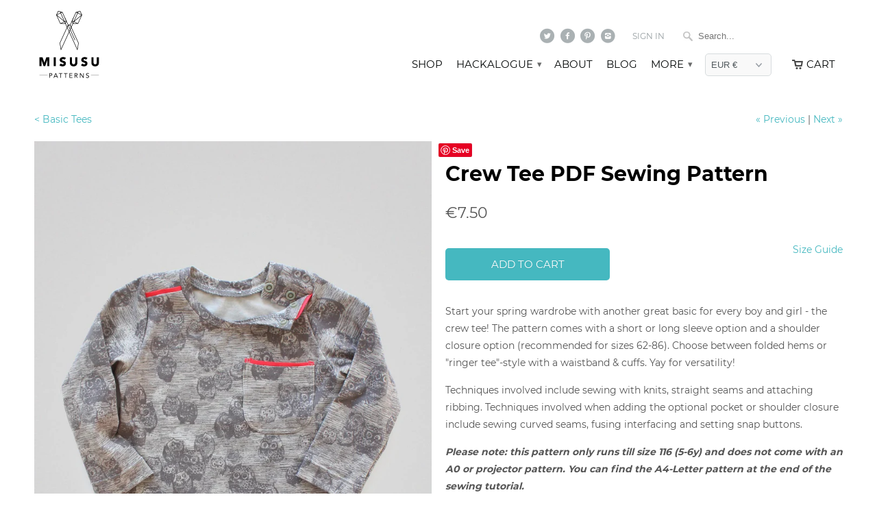

--- FILE ---
content_type: text/html; charset=utf-8
request_url: https://www.misusu.co/collections/basic-tees/products/crew-tee-pdf-sewing-pattern-1
body_size: 20444
content:
<!DOCTYPE html>
<!--[if lt IE 7 ]><html class="ie ie6" lang="en"> <![endif]-->
<!--[if IE 7 ]><html class="ie ie7" lang="en"> <![endif]-->
<!--[if IE 8 ]><html class="ie ie8" lang="en"> <![endif]-->
<!--[if IE 9 ]><html class="ie ie9" lang="en"> <![endif]-->
<!--[if (gte IE 10)|!(IE)]><!--><html lang="en"> <!--<![endif]-->
  <head>
    <meta charset="utf-8">
    <meta http-equiv="cleartype" content="on">
    
    <meta name="robots" content="index,follow">
    
<meta name="p:domain_verify" content="05cf50a7fa94c3cb2dd05ae6a1e50142"/>
           
    <title>Crew Tee PDF Sewing Pattern - Misusu Patterns</title>
            
    
      <meta name="description" content="Start your spring wardrobe with another great basic for every boy and girl - the crew tee! The pattern comes with a short or long sleeve option and a shoulder closure option (recommended for sizes 62-86). Choose between folded hems or &quot;ringer tee&quot;-style with a waistband &amp;amp; cuffs. Yay for versatility!  Techniques inv" />
    
    
    

<meta name="author" content="Misusu Patterns">
<meta property="og:url" content="https://www.misusu.co/products/crew-tee-pdf-sewing-pattern-1">
<meta property="og:site_name" content="Misusu Patterns">


  <meta property="og:type" content="product">
  <meta property="og:title" content="Crew Tee PDF Sewing Pattern">
  
    <meta property="og:image" content="http://www.misusu.co/cdn/shop/products/CREW-TEE-PLAT-LONG-80_b97cb5e8-3b23-4355-ae56-90e4d69d77c6_grande.jpg?v=1543298969">
    <meta property="og:image:secure_url" content="https://www.misusu.co/cdn/shop/products/CREW-TEE-PLAT-LONG-80_b97cb5e8-3b23-4355-ae56-90e4d69d77c6_grande.jpg?v=1543298969">
  
    <meta property="og:image" content="http://www.misusu.co/cdn/shop/products/CREW-TEE-PLAT-LONG-80-2_5cb383d9-ab69-4283-9d2c-a2139260e4e5_grande.jpg?v=1543298969">
    <meta property="og:image:secure_url" content="https://www.misusu.co/cdn/shop/products/CREW-TEE-PLAT-LONG-80-2_5cb383d9-ab69-4283-9d2c-a2139260e4e5_grande.jpg?v=1543298969">
  
    <meta property="og:image" content="http://www.misusu.co/cdn/shop/products/CREW-TEE-FRONT_50cd692e-beed-42ee-945a-529656816581_grande.jpg?v=1543298969">
    <meta property="og:image:secure_url" content="https://www.misusu.co/cdn/shop/products/CREW-TEE-FRONT_50cd692e-beed-42ee-945a-529656816581_grande.jpg?v=1543298969">
  
  <meta property="og:price:amount" content="7.50">
  <meta property="og:price:currency" content="EUR">
  
    
  
    
  
    
  
    
  
    
  
    
  
    
  
    
  
    
  
    
  
    
    


  <meta property="og:description" content="Start your spring wardrobe with another great basic for every boy and girl - the crew tee! The pattern comes with a short or long sleeve option and a shoulder closure option (recommended for sizes 62-86). Choose between folded hems or &quot;ringer tee&quot;-style with a waistband &amp;amp; cuffs. Yay for versatility!  Techniques inv">




  <meta name="twitter:site" content="@shopify">

<meta name="twitter:card" content="summary">

  <meta name="twitter:title" content="Crew Tee PDF Sewing Pattern">
  <meta name="twitter:description" content="Start your spring wardrobe with another great basic for every boy and girl - the crew tee! The pattern comes with a short or long sleeve option and a shoulder closure option (recommended for sizes 62-86). Choose between folded hems or &quot;ringer tee&quot;-style with a waistband &amp;amp; cuffs. Yay for versatility!  Techniques involved include sewing with knits, straight seams and attaching ribbing. Techniques involved when adding the optional pocket or shoulder closure include sewing curved seams, fusing interfacing and setting snap buttons. Please note: this pattern only runs till size 116 (5-6y) and does not come with an A0 or projector pattern. You can find the A4-Letter pattern at the end of the sewing tutorial. SIZE RANGE62 - 116 |  0-3m - 5-6y SKILL LEVEL ?Confident beginner  SUGGESTED MATERIALSCotton jersey knit fabrics with at least 25% stretch (lycra, spandex or elastane).0.5 meter/yard">
  <meta name="twitter:image" content="https://www.misusu.co/cdn/shop/products/CREW-TEE-PLAT-LONG-80_b97cb5e8-3b23-4355-ae56-90e4d69d77c6_medium.jpg?v=1543298969">
  <meta name="twitter:image:width" content="240">
  <meta name="twitter:image:height" content="240">
 

    
      <link rel="prev" href="/collections/basic-tees/products/raglan-tee">
    
    
      <link rel="next" href="/collections/basic-tees/products/max-tee-pdf-sewing-pattern">
    

    <!-- Cookiebot -->
    <script type="text/javascript">
    function CookiebotCallback_OnLoad() {
      var anchors = [].slice.call(document.getElementsByTagName('a'));
      anchors.forEach(function(element) {
        if (element.href.endsWith('/pages/cookie-settings')) {
          element.href = 'javascript: void(0);';
          element.addEventListener('click', function(e) {
            Cookiebot.show();
            e.preventDefault();
            return false;
          });
        }
      });
    }
    </script>
    <script id="Cookiebot" src="https://consent.cookiebot.com/uc.js" data-cbid="e8eca858-1bc0-465b-aa4f-08896f7b7854" type="text/javascript" async></script>

    <!-- Pinterest for business -->
    <meta name="p:domain_verify" content="4e1eea95f5e3acdd8ff872c0a3add9cc"/>
    <script type="text/plain" data-cookieconsent="marketing"> !function(e){if(!window.pintrk){window.pintrk=function(){window.pintrk.queue.push(Array.prototype.slice.call(arguments))};var n=window.pintrk;n.queue=[],n.version="3.0";var t=document.createElement("script");t.async=!0,t.src=e;var r=document.getElementsByTagName("script")[0];r.parentNode.insertBefore(t,r)}}("https://s.pinimg.com/ct/core.js");  pintrk('load','2616113175521'); pintrk('page', { page_name: 'My Page', page_category: 'My Page Category' }); </script>

    <!-- Klaviyo Tracker -->
<script type="text/plain" data-cookieconsent="statistics">
  var _learnq = _learnq || [];

  _learnq.push(['account', 'PaArNu']);



  (function () {
  var b = document.createElement('script'); b.type = 'text/javascript'; b.async = true;
  b.src = ('https:' == document.location.protocol ? 'https://' : 'http://') + 'a.klaviyo.com/media/js/analytics/analytics.js';
  var a = document.getElementsByTagName('script')[0]; a.parentNode.insertBefore(b, a);
  })();
</script>

  <!-- Facebook Pixel ID: 608857905984213 -->
  <script type="text/plain" data-cookieconsent="marketing">
    !function(f,b,e,v,n,t,s)
    {if(f.fbq)return;n=f.fbq=function(){n.callMethod?
    n.callMethod.apply(n,arguments):n.queue.push(arguments)};
    if(!f._fbq)f._fbq=n;n.push=n;n.loaded=!0;n.version='2.0';
    n.queue=[];t=b.createElement(e);t.async=!0;
    t.src=v;s=b.getElementsByTagName(e)[0];
    s.parentNode.insertBefore(t,s)}(window, document,'script',
    'https://connect.facebook.net/en_US/fbevents.js');
    fbq('init', '608857905984213');
    fbq('track', 'PageView');
  </script>
  <!-- End Facebook Pixel Code -->

    <!-- Mobile Specific Metas -->
    <meta name="HandheldFriendly" content="True">
    <meta name="MobileOptimized" content="320">
    <meta name="viewport" content="width=device-width,initial-scale=1">
    <meta name="theme-color" content="#ffffff">

    <!-- Stylesheets for Mobilia 4.3 -->
    <link href="//www.misusu.co/cdn/shop/t/3/assets/styles.scss.css?v=110718981783276658611682060076" rel="stylesheet" type="text/css" media="all" />
    <!--[if lte IE 8]>
      <link href="//www.misusu.co/cdn/shop/t/3/assets/ie.css?v=48922534004005451001476174671" rel="stylesheet" type="text/css" media="all" />
    <![endif]-->
      
    <!-- Icons -->
    <link rel="shortcut icon" type="image/x-icon" href="//www.misusu.co/cdn/shop/t/3/assets/favicon.png?v=130965979617575254511476174671">
    <link rel="shortcut icon" type="image/x-icon" href="//www.misusu.co/cdn/shop/t/3/assets/favicon-300x300px.png?v=107523088305582456821476174671" sizes="300x300">
    <link rel="canonical" href="https://www.misusu.co/products/crew-tee-pdf-sewing-pattern-1" />
    
    
      
    <script src="//www.misusu.co/cdn/shop/t/3/assets/polyfills.js?v=37561498693956752551526283514" type="text/javascript"></script>
    <script src="//www.misusu.co/cdn/shop/t/3/assets/app.js?v=15164440931312415681673434739" type="text/javascript"></script>
    
    <script>window.performance && window.performance.mark && window.performance.mark('shopify.content_for_header.start');</script><meta name="facebook-domain-verification" content="fikdr6zcu9x68vf33n7fl3eo62l1p3">
<meta id="shopify-digital-wallet" name="shopify-digital-wallet" content="/13096423/digital_wallets/dialog">
<meta name="shopify-checkout-api-token" content="dd2432f621dc55c5dee0539b07870ce6">
<meta id="in-context-paypal-metadata" data-shop-id="13096423" data-venmo-supported="false" data-environment="production" data-locale="en_US" data-paypal-v4="true" data-currency="EUR">
<link rel="alternate" hreflang="x-default" href="https://www.misusu.co/products/crew-tee-pdf-sewing-pattern-1">
<link rel="alternate" hreflang="en" href="https://www.misusu.co/products/crew-tee-pdf-sewing-pattern-1">
<link rel="alternate" hreflang="en-DE" href="https://www.misusu.co/en-de/products/crew-tee-pdf-sewing-pattern-1">
<link rel="alternate" type="application/json+oembed" href="https://www.misusu.co/products/crew-tee-pdf-sewing-pattern-1.oembed">
<script async="async" src="/checkouts/internal/preloads.js?locale=en-NL"></script>
<link rel="preconnect" href="https://shop.app" crossorigin="anonymous">
<script async="async" src="https://shop.app/checkouts/internal/preloads.js?locale=en-NL&shop_id=13096423" crossorigin="anonymous"></script>
<script id="apple-pay-shop-capabilities" type="application/json">{"shopId":13096423,"countryCode":"NL","currencyCode":"EUR","merchantCapabilities":["supports3DS"],"merchantId":"gid:\/\/shopify\/Shop\/13096423","merchantName":"Misusu Patterns","requiredBillingContactFields":["postalAddress","email"],"requiredShippingContactFields":["postalAddress","email"],"shippingType":"shipping","supportedNetworks":["visa","maestro","masterCard","amex"],"total":{"type":"pending","label":"Misusu Patterns","amount":"1.00"},"shopifyPaymentsEnabled":true,"supportsSubscriptions":true}</script>
<script id="shopify-features" type="application/json">{"accessToken":"dd2432f621dc55c5dee0539b07870ce6","betas":["rich-media-storefront-analytics"],"domain":"www.misusu.co","predictiveSearch":true,"shopId":13096423,"locale":"en"}</script>
<script>var Shopify = Shopify || {};
Shopify.shop = "misusu.myshopify.com";
Shopify.locale = "en";
Shopify.currency = {"active":"EUR","rate":"1.0"};
Shopify.country = "NL";
Shopify.theme = {"name":"Misusu [PRODUCTION]","id":159684359,"schema_name":null,"schema_version":null,"theme_store_id":null,"role":"main"};
Shopify.theme.handle = "null";
Shopify.theme.style = {"id":null,"handle":null};
Shopify.cdnHost = "www.misusu.co/cdn";
Shopify.routes = Shopify.routes || {};
Shopify.routes.root = "/";</script>
<script type="module">!function(o){(o.Shopify=o.Shopify||{}).modules=!0}(window);</script>
<script>!function(o){function n(){var o=[];function n(){o.push(Array.prototype.slice.apply(arguments))}return n.q=o,n}var t=o.Shopify=o.Shopify||{};t.loadFeatures=n(),t.autoloadFeatures=n()}(window);</script>
<script>
  window.ShopifyPay = window.ShopifyPay || {};
  window.ShopifyPay.apiHost = "shop.app\/pay";
  window.ShopifyPay.redirectState = null;
</script>
<script id="shop-js-analytics" type="application/json">{"pageType":"product"}</script>
<script defer="defer" async type="module" src="//www.misusu.co/cdn/shopifycloud/shop-js/modules/v2/client.init-shop-cart-sync_C5BV16lS.en.esm.js"></script>
<script defer="defer" async type="module" src="//www.misusu.co/cdn/shopifycloud/shop-js/modules/v2/chunk.common_CygWptCX.esm.js"></script>
<script type="module">
  await import("//www.misusu.co/cdn/shopifycloud/shop-js/modules/v2/client.init-shop-cart-sync_C5BV16lS.en.esm.js");
await import("//www.misusu.co/cdn/shopifycloud/shop-js/modules/v2/chunk.common_CygWptCX.esm.js");

  window.Shopify.SignInWithShop?.initShopCartSync?.({"fedCMEnabled":true,"windoidEnabled":true});

</script>
<script>
  window.Shopify = window.Shopify || {};
  if (!window.Shopify.featureAssets) window.Shopify.featureAssets = {};
  window.Shopify.featureAssets['shop-js'] = {"shop-cart-sync":["modules/v2/client.shop-cart-sync_ZFArdW7E.en.esm.js","modules/v2/chunk.common_CygWptCX.esm.js"],"init-fed-cm":["modules/v2/client.init-fed-cm_CmiC4vf6.en.esm.js","modules/v2/chunk.common_CygWptCX.esm.js"],"shop-button":["modules/v2/client.shop-button_tlx5R9nI.en.esm.js","modules/v2/chunk.common_CygWptCX.esm.js"],"shop-cash-offers":["modules/v2/client.shop-cash-offers_DOA2yAJr.en.esm.js","modules/v2/chunk.common_CygWptCX.esm.js","modules/v2/chunk.modal_D71HUcav.esm.js"],"init-windoid":["modules/v2/client.init-windoid_sURxWdc1.en.esm.js","modules/v2/chunk.common_CygWptCX.esm.js"],"shop-toast-manager":["modules/v2/client.shop-toast-manager_ClPi3nE9.en.esm.js","modules/v2/chunk.common_CygWptCX.esm.js"],"init-shop-email-lookup-coordinator":["modules/v2/client.init-shop-email-lookup-coordinator_B8hsDcYM.en.esm.js","modules/v2/chunk.common_CygWptCX.esm.js"],"init-shop-cart-sync":["modules/v2/client.init-shop-cart-sync_C5BV16lS.en.esm.js","modules/v2/chunk.common_CygWptCX.esm.js"],"avatar":["modules/v2/client.avatar_BTnouDA3.en.esm.js"],"pay-button":["modules/v2/client.pay-button_FdsNuTd3.en.esm.js","modules/v2/chunk.common_CygWptCX.esm.js"],"init-customer-accounts":["modules/v2/client.init-customer-accounts_DxDtT_ad.en.esm.js","modules/v2/client.shop-login-button_C5VAVYt1.en.esm.js","modules/v2/chunk.common_CygWptCX.esm.js","modules/v2/chunk.modal_D71HUcav.esm.js"],"init-shop-for-new-customer-accounts":["modules/v2/client.init-shop-for-new-customer-accounts_ChsxoAhi.en.esm.js","modules/v2/client.shop-login-button_C5VAVYt1.en.esm.js","modules/v2/chunk.common_CygWptCX.esm.js","modules/v2/chunk.modal_D71HUcav.esm.js"],"shop-login-button":["modules/v2/client.shop-login-button_C5VAVYt1.en.esm.js","modules/v2/chunk.common_CygWptCX.esm.js","modules/v2/chunk.modal_D71HUcav.esm.js"],"init-customer-accounts-sign-up":["modules/v2/client.init-customer-accounts-sign-up_CPSyQ0Tj.en.esm.js","modules/v2/client.shop-login-button_C5VAVYt1.en.esm.js","modules/v2/chunk.common_CygWptCX.esm.js","modules/v2/chunk.modal_D71HUcav.esm.js"],"shop-follow-button":["modules/v2/client.shop-follow-button_Cva4Ekp9.en.esm.js","modules/v2/chunk.common_CygWptCX.esm.js","modules/v2/chunk.modal_D71HUcav.esm.js"],"checkout-modal":["modules/v2/client.checkout-modal_BPM8l0SH.en.esm.js","modules/v2/chunk.common_CygWptCX.esm.js","modules/v2/chunk.modal_D71HUcav.esm.js"],"lead-capture":["modules/v2/client.lead-capture_Bi8yE_yS.en.esm.js","modules/v2/chunk.common_CygWptCX.esm.js","modules/v2/chunk.modal_D71HUcav.esm.js"],"shop-login":["modules/v2/client.shop-login_D6lNrXab.en.esm.js","modules/v2/chunk.common_CygWptCX.esm.js","modules/v2/chunk.modal_D71HUcav.esm.js"],"payment-terms":["modules/v2/client.payment-terms_CZxnsJam.en.esm.js","modules/v2/chunk.common_CygWptCX.esm.js","modules/v2/chunk.modal_D71HUcav.esm.js"]};
</script>
<script>(function() {
  var isLoaded = false;
  function asyncLoad() {
    if (isLoaded) return;
    isLoaded = true;
    var urls = ["https:\/\/plugin.brevo.com\/integrations\/api\/automation\/script?user_connection_id=63bd70616e8f2f669553bd85\u0026ma-key=fmq399w9m2re7e3c43duwo2u\u0026shop=misusu.myshopify.com","https:\/\/plugin.brevo.com\/integrations\/api\/sy\/cart_tracking\/script?ma-key=fmq399w9m2re7e3c43duwo2u\u0026user_connection_id=63bd70616e8f2f669553bd85\u0026shop=misusu.myshopify.com"];
    for (var i = 0; i < urls.length; i++) {
      var s = document.createElement('script');
      s.type = 'text/javascript';
      s.async = true;
      s.src = urls[i];
      var x = document.getElementsByTagName('script')[0];
      x.parentNode.insertBefore(s, x);
    }
  };
  if(window.attachEvent) {
    window.attachEvent('onload', asyncLoad);
  } else {
    window.addEventListener('load', asyncLoad, false);
  }
})();</script>
<script id="__st">var __st={"a":13096423,"offset":3600,"reqid":"13e610c3-b6a5-476e-91d1-b8ff4672a9c8-1768662292","pageurl":"www.misusu.co\/collections\/basic-tees\/products\/crew-tee-pdf-sewing-pattern-1","u":"90deb6ada5b2","p":"product","rtyp":"product","rid":9982631495};</script>
<script>window.ShopifyPaypalV4VisibilityTracking = true;</script>
<script id="captcha-bootstrap">!function(){'use strict';const t='contact',e='account',n='new_comment',o=[[t,t],['blogs',n],['comments',n],[t,'customer']],c=[[e,'customer_login'],[e,'guest_login'],[e,'recover_customer_password'],[e,'create_customer']],r=t=>t.map((([t,e])=>`form[action*='/${t}']:not([data-nocaptcha='true']) input[name='form_type'][value='${e}']`)).join(','),a=t=>()=>t?[...document.querySelectorAll(t)].map((t=>t.form)):[];function s(){const t=[...o],e=r(t);return a(e)}const i='password',u='form_key',d=['recaptcha-v3-token','g-recaptcha-response','h-captcha-response',i],f=()=>{try{return window.sessionStorage}catch{return}},m='__shopify_v',_=t=>t.elements[u];function p(t,e,n=!1){try{const o=window.sessionStorage,c=JSON.parse(o.getItem(e)),{data:r}=function(t){const{data:e,action:n}=t;return t[m]||n?{data:e,action:n}:{data:t,action:n}}(c);for(const[e,n]of Object.entries(r))t.elements[e]&&(t.elements[e].value=n);n&&o.removeItem(e)}catch(o){console.error('form repopulation failed',{error:o})}}const l='form_type',E='cptcha';function T(t){t.dataset[E]=!0}const w=window,h=w.document,L='Shopify',v='ce_forms',y='captcha';let A=!1;((t,e)=>{const n=(g='f06e6c50-85a8-45c8-87d0-21a2b65856fe',I='https://cdn.shopify.com/shopifycloud/storefront-forms-hcaptcha/ce_storefront_forms_captcha_hcaptcha.v1.5.2.iife.js',D={infoText:'Protected by hCaptcha',privacyText:'Privacy',termsText:'Terms'},(t,e,n)=>{const o=w[L][v],c=o.bindForm;if(c)return c(t,g,e,D).then(n);var r;o.q.push([[t,g,e,D],n]),r=I,A||(h.body.append(Object.assign(h.createElement('script'),{id:'captcha-provider',async:!0,src:r})),A=!0)});var g,I,D;w[L]=w[L]||{},w[L][v]=w[L][v]||{},w[L][v].q=[],w[L][y]=w[L][y]||{},w[L][y].protect=function(t,e){n(t,void 0,e),T(t)},Object.freeze(w[L][y]),function(t,e,n,w,h,L){const[v,y,A,g]=function(t,e,n){const i=e?o:[],u=t?c:[],d=[...i,...u],f=r(d),m=r(i),_=r(d.filter((([t,e])=>n.includes(e))));return[a(f),a(m),a(_),s()]}(w,h,L),I=t=>{const e=t.target;return e instanceof HTMLFormElement?e:e&&e.form},D=t=>v().includes(t);t.addEventListener('submit',(t=>{const e=I(t);if(!e)return;const n=D(e)&&!e.dataset.hcaptchaBound&&!e.dataset.recaptchaBound,o=_(e),c=g().includes(e)&&(!o||!o.value);(n||c)&&t.preventDefault(),c&&!n&&(function(t){try{if(!f())return;!function(t){const e=f();if(!e)return;const n=_(t);if(!n)return;const o=n.value;o&&e.removeItem(o)}(t);const e=Array.from(Array(32),(()=>Math.random().toString(36)[2])).join('');!function(t,e){_(t)||t.append(Object.assign(document.createElement('input'),{type:'hidden',name:u})),t.elements[u].value=e}(t,e),function(t,e){const n=f();if(!n)return;const o=[...t.querySelectorAll(`input[type='${i}']`)].map((({name:t})=>t)),c=[...d,...o],r={};for(const[a,s]of new FormData(t).entries())c.includes(a)||(r[a]=s);n.setItem(e,JSON.stringify({[m]:1,action:t.action,data:r}))}(t,e)}catch(e){console.error('failed to persist form',e)}}(e),e.submit())}));const S=(t,e)=>{t&&!t.dataset[E]&&(n(t,e.some((e=>e===t))),T(t))};for(const o of['focusin','change'])t.addEventListener(o,(t=>{const e=I(t);D(e)&&S(e,y())}));const B=e.get('form_key'),M=e.get(l),P=B&&M;t.addEventListener('DOMContentLoaded',(()=>{const t=y();if(P)for(const e of t)e.elements[l].value===M&&p(e,B);[...new Set([...A(),...v().filter((t=>'true'===t.dataset.shopifyCaptcha))])].forEach((e=>S(e,t)))}))}(h,new URLSearchParams(w.location.search),n,t,e,['guest_login'])})(!0,!0)}();</script>
<script integrity="sha256-4kQ18oKyAcykRKYeNunJcIwy7WH5gtpwJnB7kiuLZ1E=" data-source-attribution="shopify.loadfeatures" defer="defer" src="//www.misusu.co/cdn/shopifycloud/storefront/assets/storefront/load_feature-a0a9edcb.js" crossorigin="anonymous"></script>
<script crossorigin="anonymous" defer="defer" src="//www.misusu.co/cdn/shopifycloud/storefront/assets/shopify_pay/storefront-65b4c6d7.js?v=20250812"></script>
<script data-source-attribution="shopify.dynamic_checkout.dynamic.init">var Shopify=Shopify||{};Shopify.PaymentButton=Shopify.PaymentButton||{isStorefrontPortableWallets:!0,init:function(){window.Shopify.PaymentButton.init=function(){};var t=document.createElement("script");t.src="https://www.misusu.co/cdn/shopifycloud/portable-wallets/latest/portable-wallets.en.js",t.type="module",document.head.appendChild(t)}};
</script>
<script data-source-attribution="shopify.dynamic_checkout.buyer_consent">
  function portableWalletsHideBuyerConsent(e){var t=document.getElementById("shopify-buyer-consent"),n=document.getElementById("shopify-subscription-policy-button");t&&n&&(t.classList.add("hidden"),t.setAttribute("aria-hidden","true"),n.removeEventListener("click",e))}function portableWalletsShowBuyerConsent(e){var t=document.getElementById("shopify-buyer-consent"),n=document.getElementById("shopify-subscription-policy-button");t&&n&&(t.classList.remove("hidden"),t.removeAttribute("aria-hidden"),n.addEventListener("click",e))}window.Shopify?.PaymentButton&&(window.Shopify.PaymentButton.hideBuyerConsent=portableWalletsHideBuyerConsent,window.Shopify.PaymentButton.showBuyerConsent=portableWalletsShowBuyerConsent);
</script>
<script data-source-attribution="shopify.dynamic_checkout.cart.bootstrap">document.addEventListener("DOMContentLoaded",(function(){function t(){return document.querySelector("shopify-accelerated-checkout-cart, shopify-accelerated-checkout")}if(t())Shopify.PaymentButton.init();else{new MutationObserver((function(e,n){t()&&(Shopify.PaymentButton.init(),n.disconnect())})).observe(document.body,{childList:!0,subtree:!0})}}));
</script>
<link id="shopify-accelerated-checkout-styles" rel="stylesheet" media="screen" href="https://www.misusu.co/cdn/shopifycloud/portable-wallets/latest/accelerated-checkout-backwards-compat.css" crossorigin="anonymous">
<style id="shopify-accelerated-checkout-cart">
        #shopify-buyer-consent {
  margin-top: 1em;
  display: inline-block;
  width: 100%;
}

#shopify-buyer-consent.hidden {
  display: none;
}

#shopify-subscription-policy-button {
  background: none;
  border: none;
  padding: 0;
  text-decoration: underline;
  font-size: inherit;
  cursor: pointer;
}

#shopify-subscription-policy-button::before {
  box-shadow: none;
}

      </style>

<script>window.performance && window.performance.mark && window.performance.mark('shopify.content_for_header.end');</script>
    
    
<script type="text/javascript">
  var _learnq = _learnq || [];
  (function() {
    var searchParams = new URLSearchParams(location.search);
    var paramNames = ['review_author', 'review_email', 'review_rating'];
    var hasAllReviewParams = true;
    var parsedParams = paramNames.reduce(function(p, name) {
      var value = searchParams.get(name);
      if (value) {
        p[name] = value;
      } else {
        hasAllReviewParams = false;
      }
      return p;
    }, {});

    function fillReviewForm() {
      try {
        // The .js from the Shopify Product Review app will add elements inside the
        // div with id 'shopify-product-reviews'. Observe this element. Once changed,
        // assume the elements have been created and fill the fields:
        var reviewsNode = document.getElementById('shopify-product-reviews');
        if (reviewsNode === null) {
          return;
        }
        var observer = new MutationObserver(function() {
          observer.disconnect();
          var sprForm = $(".spr-form");
          if (Object.keys(parsedParams).length > 0) {
            sprForm.show();
            sprForm.get(0).scrollIntoView();
          }
          var inputNodes = document.getElementsByTagName('input');
          var textParamNames = ['review_author', 'review_email'];
          for (var i = 0; i < inputNodes.length; ++i) {
            var inputNode = inputNodes[i];
            if (inputNode.name === 'review[rating]') {
              // Pre-fill review rating:
              var rating = parsedParams['review_rating'];
              if (rating) {
                var ratingNumber = Math.max(Math.min(Number(rating), 5), 1);
                inputNode.value = String(ratingNumber);
                SPR.setStarRating(ratingNumber, sprForm);
              }
            } else if (inputNode.classList.contains('spr-button-primary')) {
              // Attach hook to submit review button:
              inputNode.addEventListener('click', function() {
                _learnq.push(['account', 'PaArNu']);
                _learnq.push(['identify', {
                  '$email': $('.spr-form-input-email')[0].value,
                }]);
                _learnq.push(['track', 'Submit Product Review', {
                  'ProductID': '9982631495',
                  'Name': 'Crew Tee PDF Sewing Pattern',
                }]);
              });
            } else {
              // Pre-fill review name and email:
              textParamNames.forEach(function(textParamName) {
                if (inputNode.id.startsWith(textParamName) && parsedParams[textParamName]) {
                  inputNode.value = parsedParams[textParamName];
                }
              });
            }
          }
        });
        observer.observe(reviewsNode, { childList: true });
      } catch (e) {
        console.error(e);
      }
    }

    if (window.attachEvent) {
      window.attachEvent('onload', fillReviewForm);
    } else {
      window.addEventListener('load', fillReviewForm, false);
    }
  })();
</script>
  

  <link href="https://monorail-edge.shopifysvc.com" rel="dns-prefetch">
<script>(function(){if ("sendBeacon" in navigator && "performance" in window) {try {var session_token_from_headers = performance.getEntriesByType('navigation')[0].serverTiming.find(x => x.name == '_s').description;} catch {var session_token_from_headers = undefined;}var session_cookie_matches = document.cookie.match(/_shopify_s=([^;]*)/);var session_token_from_cookie = session_cookie_matches && session_cookie_matches.length === 2 ? session_cookie_matches[1] : "";var session_token = session_token_from_headers || session_token_from_cookie || "";function handle_abandonment_event(e) {var entries = performance.getEntries().filter(function(entry) {return /monorail-edge.shopifysvc.com/.test(entry.name);});if (!window.abandonment_tracked && entries.length === 0) {window.abandonment_tracked = true;var currentMs = Date.now();var navigation_start = performance.timing.navigationStart;var payload = {shop_id: 13096423,url: window.location.href,navigation_start,duration: currentMs - navigation_start,session_token,page_type: "product"};window.navigator.sendBeacon("https://monorail-edge.shopifysvc.com/v1/produce", JSON.stringify({schema_id: "online_store_buyer_site_abandonment/1.1",payload: payload,metadata: {event_created_at_ms: currentMs,event_sent_at_ms: currentMs}}));}}window.addEventListener('pagehide', handle_abandonment_event);}}());</script>
<script id="web-pixels-manager-setup">(function e(e,d,r,n,o){if(void 0===o&&(o={}),!Boolean(null===(a=null===(i=window.Shopify)||void 0===i?void 0:i.analytics)||void 0===a?void 0:a.replayQueue)){var i,a;window.Shopify=window.Shopify||{};var t=window.Shopify;t.analytics=t.analytics||{};var s=t.analytics;s.replayQueue=[],s.publish=function(e,d,r){return s.replayQueue.push([e,d,r]),!0};try{self.performance.mark("wpm:start")}catch(e){}var l=function(){var e={modern:/Edge?\/(1{2}[4-9]|1[2-9]\d|[2-9]\d{2}|\d{4,})\.\d+(\.\d+|)|Firefox\/(1{2}[4-9]|1[2-9]\d|[2-9]\d{2}|\d{4,})\.\d+(\.\d+|)|Chrom(ium|e)\/(9{2}|\d{3,})\.\d+(\.\d+|)|(Maci|X1{2}).+ Version\/(15\.\d+|(1[6-9]|[2-9]\d|\d{3,})\.\d+)([,.]\d+|)( \(\w+\)|)( Mobile\/\w+|) Safari\/|Chrome.+OPR\/(9{2}|\d{3,})\.\d+\.\d+|(CPU[ +]OS|iPhone[ +]OS|CPU[ +]iPhone|CPU IPhone OS|CPU iPad OS)[ +]+(15[._]\d+|(1[6-9]|[2-9]\d|\d{3,})[._]\d+)([._]\d+|)|Android:?[ /-](13[3-9]|1[4-9]\d|[2-9]\d{2}|\d{4,})(\.\d+|)(\.\d+|)|Android.+Firefox\/(13[5-9]|1[4-9]\d|[2-9]\d{2}|\d{4,})\.\d+(\.\d+|)|Android.+Chrom(ium|e)\/(13[3-9]|1[4-9]\d|[2-9]\d{2}|\d{4,})\.\d+(\.\d+|)|SamsungBrowser\/([2-9]\d|\d{3,})\.\d+/,legacy:/Edge?\/(1[6-9]|[2-9]\d|\d{3,})\.\d+(\.\d+|)|Firefox\/(5[4-9]|[6-9]\d|\d{3,})\.\d+(\.\d+|)|Chrom(ium|e)\/(5[1-9]|[6-9]\d|\d{3,})\.\d+(\.\d+|)([\d.]+$|.*Safari\/(?![\d.]+ Edge\/[\d.]+$))|(Maci|X1{2}).+ Version\/(10\.\d+|(1[1-9]|[2-9]\d|\d{3,})\.\d+)([,.]\d+|)( \(\w+\)|)( Mobile\/\w+|) Safari\/|Chrome.+OPR\/(3[89]|[4-9]\d|\d{3,})\.\d+\.\d+|(CPU[ +]OS|iPhone[ +]OS|CPU[ +]iPhone|CPU IPhone OS|CPU iPad OS)[ +]+(10[._]\d+|(1[1-9]|[2-9]\d|\d{3,})[._]\d+)([._]\d+|)|Android:?[ /-](13[3-9]|1[4-9]\d|[2-9]\d{2}|\d{4,})(\.\d+|)(\.\d+|)|Mobile Safari.+OPR\/([89]\d|\d{3,})\.\d+\.\d+|Android.+Firefox\/(13[5-9]|1[4-9]\d|[2-9]\d{2}|\d{4,})\.\d+(\.\d+|)|Android.+Chrom(ium|e)\/(13[3-9]|1[4-9]\d|[2-9]\d{2}|\d{4,})\.\d+(\.\d+|)|Android.+(UC? ?Browser|UCWEB|U3)[ /]?(15\.([5-9]|\d{2,})|(1[6-9]|[2-9]\d|\d{3,})\.\d+)\.\d+|SamsungBrowser\/(5\.\d+|([6-9]|\d{2,})\.\d+)|Android.+MQ{2}Browser\/(14(\.(9|\d{2,})|)|(1[5-9]|[2-9]\d|\d{3,})(\.\d+|))(\.\d+|)|K[Aa][Ii]OS\/(3\.\d+|([4-9]|\d{2,})\.\d+)(\.\d+|)/},d=e.modern,r=e.legacy,n=navigator.userAgent;return n.match(d)?"modern":n.match(r)?"legacy":"unknown"}(),u="modern"===l?"modern":"legacy",c=(null!=n?n:{modern:"",legacy:""})[u],f=function(e){return[e.baseUrl,"/wpm","/b",e.hashVersion,"modern"===e.buildTarget?"m":"l",".js"].join("")}({baseUrl:d,hashVersion:r,buildTarget:u}),m=function(e){var d=e.version,r=e.bundleTarget,n=e.surface,o=e.pageUrl,i=e.monorailEndpoint;return{emit:function(e){var a=e.status,t=e.errorMsg,s=(new Date).getTime(),l=JSON.stringify({metadata:{event_sent_at_ms:s},events:[{schema_id:"web_pixels_manager_load/3.1",payload:{version:d,bundle_target:r,page_url:o,status:a,surface:n,error_msg:t},metadata:{event_created_at_ms:s}}]});if(!i)return console&&console.warn&&console.warn("[Web Pixels Manager] No Monorail endpoint provided, skipping logging."),!1;try{return self.navigator.sendBeacon.bind(self.navigator)(i,l)}catch(e){}var u=new XMLHttpRequest;try{return u.open("POST",i,!0),u.setRequestHeader("Content-Type","text/plain"),u.send(l),!0}catch(e){return console&&console.warn&&console.warn("[Web Pixels Manager] Got an unhandled error while logging to Monorail."),!1}}}}({version:r,bundleTarget:l,surface:e.surface,pageUrl:self.location.href,monorailEndpoint:e.monorailEndpoint});try{o.browserTarget=l,function(e){var d=e.src,r=e.async,n=void 0===r||r,o=e.onload,i=e.onerror,a=e.sri,t=e.scriptDataAttributes,s=void 0===t?{}:t,l=document.createElement("script"),u=document.querySelector("head"),c=document.querySelector("body");if(l.async=n,l.src=d,a&&(l.integrity=a,l.crossOrigin="anonymous"),s)for(var f in s)if(Object.prototype.hasOwnProperty.call(s,f))try{l.dataset[f]=s[f]}catch(e){}if(o&&l.addEventListener("load",o),i&&l.addEventListener("error",i),u)u.appendChild(l);else{if(!c)throw new Error("Did not find a head or body element to append the script");c.appendChild(l)}}({src:f,async:!0,onload:function(){if(!function(){var e,d;return Boolean(null===(d=null===(e=window.Shopify)||void 0===e?void 0:e.analytics)||void 0===d?void 0:d.initialized)}()){var d=window.webPixelsManager.init(e)||void 0;if(d){var r=window.Shopify.analytics;r.replayQueue.forEach((function(e){var r=e[0],n=e[1],o=e[2];d.publishCustomEvent(r,n,o)})),r.replayQueue=[],r.publish=d.publishCustomEvent,r.visitor=d.visitor,r.initialized=!0}}},onerror:function(){return m.emit({status:"failed",errorMsg:"".concat(f," has failed to load")})},sri:function(e){var d=/^sha384-[A-Za-z0-9+/=]+$/;return"string"==typeof e&&d.test(e)}(c)?c:"",scriptDataAttributes:o}),m.emit({status:"loading"})}catch(e){m.emit({status:"failed",errorMsg:(null==e?void 0:e.message)||"Unknown error"})}}})({shopId: 13096423,storefrontBaseUrl: "https://www.misusu.co",extensionsBaseUrl: "https://extensions.shopifycdn.com/cdn/shopifycloud/web-pixels-manager",monorailEndpoint: "https://monorail-edge.shopifysvc.com/unstable/produce_batch",surface: "storefront-renderer",enabledBetaFlags: ["2dca8a86"],webPixelsConfigList: [{"id":"250773832","configuration":"{\"pixel_id\":\"142852793958943\",\"pixel_type\":\"facebook_pixel\",\"metaapp_system_user_token\":\"-\"}","eventPayloadVersion":"v1","runtimeContext":"OPEN","scriptVersion":"ca16bc87fe92b6042fbaa3acc2fbdaa6","type":"APP","apiClientId":2329312,"privacyPurposes":["ANALYTICS","MARKETING","SALE_OF_DATA"],"dataSharingAdjustments":{"protectedCustomerApprovalScopes":["read_customer_address","read_customer_email","read_customer_name","read_customer_personal_data","read_customer_phone"]}},{"id":"shopify-app-pixel","configuration":"{}","eventPayloadVersion":"v1","runtimeContext":"STRICT","scriptVersion":"0450","apiClientId":"shopify-pixel","type":"APP","privacyPurposes":["ANALYTICS","MARKETING"]},{"id":"shopify-custom-pixel","eventPayloadVersion":"v1","runtimeContext":"LAX","scriptVersion":"0450","apiClientId":"shopify-pixel","type":"CUSTOM","privacyPurposes":["ANALYTICS","MARKETING"]}],isMerchantRequest: false,initData: {"shop":{"name":"Misusu Patterns","paymentSettings":{"currencyCode":"EUR"},"myshopifyDomain":"misusu.myshopify.com","countryCode":"NL","storefrontUrl":"https:\/\/www.misusu.co"},"customer":null,"cart":null,"checkout":null,"productVariants":[{"price":{"amount":7.5,"currencyCode":"EUR"},"product":{"title":"Crew Tee PDF Sewing Pattern","vendor":"Misusu Patterns","id":"9982631495","untranslatedTitle":"Crew Tee PDF Sewing Pattern","url":"\/products\/crew-tee-pdf-sewing-pattern-1","type":"Tops"},"id":"39965741959","image":{"src":"\/\/www.misusu.co\/cdn\/shop\/products\/CREW-TEE-PLAT-LONG-80_b97cb5e8-3b23-4355-ae56-90e4d69d77c6.jpg?v=1543298969"},"sku":"","title":"Default Title","untranslatedTitle":"Default Title"}],"purchasingCompany":null},},"https://www.misusu.co/cdn","fcfee988w5aeb613cpc8e4bc33m6693e112",{"modern":"","legacy":""},{"shopId":"13096423","storefrontBaseUrl":"https:\/\/www.misusu.co","extensionBaseUrl":"https:\/\/extensions.shopifycdn.com\/cdn\/shopifycloud\/web-pixels-manager","surface":"storefront-renderer","enabledBetaFlags":"[\"2dca8a86\"]","isMerchantRequest":"false","hashVersion":"fcfee988w5aeb613cpc8e4bc33m6693e112","publish":"custom","events":"[[\"page_viewed\",{}],[\"product_viewed\",{\"productVariant\":{\"price\":{\"amount\":7.5,\"currencyCode\":\"EUR\"},\"product\":{\"title\":\"Crew Tee PDF Sewing Pattern\",\"vendor\":\"Misusu Patterns\",\"id\":\"9982631495\",\"untranslatedTitle\":\"Crew Tee PDF Sewing Pattern\",\"url\":\"\/products\/crew-tee-pdf-sewing-pattern-1\",\"type\":\"Tops\"},\"id\":\"39965741959\",\"image\":{\"src\":\"\/\/www.misusu.co\/cdn\/shop\/products\/CREW-TEE-PLAT-LONG-80_b97cb5e8-3b23-4355-ae56-90e4d69d77c6.jpg?v=1543298969\"},\"sku\":\"\",\"title\":\"Default Title\",\"untranslatedTitle\":\"Default Title\"}}]]"});</script><script>
  window.ShopifyAnalytics = window.ShopifyAnalytics || {};
  window.ShopifyAnalytics.meta = window.ShopifyAnalytics.meta || {};
  window.ShopifyAnalytics.meta.currency = 'EUR';
  var meta = {"product":{"id":9982631495,"gid":"gid:\/\/shopify\/Product\/9982631495","vendor":"Misusu Patterns","type":"Tops","handle":"crew-tee-pdf-sewing-pattern-1","variants":[{"id":39965741959,"price":750,"name":"Crew Tee PDF Sewing Pattern","public_title":null,"sku":""}],"remote":false},"page":{"pageType":"product","resourceType":"product","resourceId":9982631495,"requestId":"13e610c3-b6a5-476e-91d1-b8ff4672a9c8-1768662292"}};
  for (var attr in meta) {
    window.ShopifyAnalytics.meta[attr] = meta[attr];
  }
</script>
<script class="analytics">
  (function () {
    var customDocumentWrite = function(content) {
      var jquery = null;

      if (window.jQuery) {
        jquery = window.jQuery;
      } else if (window.Checkout && window.Checkout.$) {
        jquery = window.Checkout.$;
      }

      if (jquery) {
        jquery('body').append(content);
      }
    };

    var hasLoggedConversion = function(token) {
      if (token) {
        return document.cookie.indexOf('loggedConversion=' + token) !== -1;
      }
      return false;
    }

    var setCookieIfConversion = function(token) {
      if (token) {
        var twoMonthsFromNow = new Date(Date.now());
        twoMonthsFromNow.setMonth(twoMonthsFromNow.getMonth() + 2);

        document.cookie = 'loggedConversion=' + token + '; expires=' + twoMonthsFromNow;
      }
    }

    var trekkie = window.ShopifyAnalytics.lib = window.trekkie = window.trekkie || [];
    if (trekkie.integrations) {
      return;
    }
    trekkie.methods = [
      'identify',
      'page',
      'ready',
      'track',
      'trackForm',
      'trackLink'
    ];
    trekkie.factory = function(method) {
      return function() {
        var args = Array.prototype.slice.call(arguments);
        args.unshift(method);
        trekkie.push(args);
        return trekkie;
      };
    };
    for (var i = 0; i < trekkie.methods.length; i++) {
      var key = trekkie.methods[i];
      trekkie[key] = trekkie.factory(key);
    }
    trekkie.load = function(config) {
      trekkie.config = config || {};
      trekkie.config.initialDocumentCookie = document.cookie;
      var first = document.getElementsByTagName('script')[0];
      var script = document.createElement('script');
      script.type = 'text/javascript';
      script.onerror = function(e) {
        var scriptFallback = document.createElement('script');
        scriptFallback.type = 'text/javascript';
        scriptFallback.onerror = function(error) {
                var Monorail = {
      produce: function produce(monorailDomain, schemaId, payload) {
        var currentMs = new Date().getTime();
        var event = {
          schema_id: schemaId,
          payload: payload,
          metadata: {
            event_created_at_ms: currentMs,
            event_sent_at_ms: currentMs
          }
        };
        return Monorail.sendRequest("https://" + monorailDomain + "/v1/produce", JSON.stringify(event));
      },
      sendRequest: function sendRequest(endpointUrl, payload) {
        // Try the sendBeacon API
        if (window && window.navigator && typeof window.navigator.sendBeacon === 'function' && typeof window.Blob === 'function' && !Monorail.isIos12()) {
          var blobData = new window.Blob([payload], {
            type: 'text/plain'
          });

          if (window.navigator.sendBeacon(endpointUrl, blobData)) {
            return true;
          } // sendBeacon was not successful

        } // XHR beacon

        var xhr = new XMLHttpRequest();

        try {
          xhr.open('POST', endpointUrl);
          xhr.setRequestHeader('Content-Type', 'text/plain');
          xhr.send(payload);
        } catch (e) {
          console.log(e);
        }

        return false;
      },
      isIos12: function isIos12() {
        return window.navigator.userAgent.lastIndexOf('iPhone; CPU iPhone OS 12_') !== -1 || window.navigator.userAgent.lastIndexOf('iPad; CPU OS 12_') !== -1;
      }
    };
    Monorail.produce('monorail-edge.shopifysvc.com',
      'trekkie_storefront_load_errors/1.1',
      {shop_id: 13096423,
      theme_id: 159684359,
      app_name: "storefront",
      context_url: window.location.href,
      source_url: "//www.misusu.co/cdn/s/trekkie.storefront.cd680fe47e6c39ca5d5df5f0a32d569bc48c0f27.min.js"});

        };
        scriptFallback.async = true;
        scriptFallback.src = '//www.misusu.co/cdn/s/trekkie.storefront.cd680fe47e6c39ca5d5df5f0a32d569bc48c0f27.min.js';
        first.parentNode.insertBefore(scriptFallback, first);
      };
      script.async = true;
      script.src = '//www.misusu.co/cdn/s/trekkie.storefront.cd680fe47e6c39ca5d5df5f0a32d569bc48c0f27.min.js';
      first.parentNode.insertBefore(script, first);
    };
    trekkie.load(
      {"Trekkie":{"appName":"storefront","development":false,"defaultAttributes":{"shopId":13096423,"isMerchantRequest":null,"themeId":159684359,"themeCityHash":"14916284678255067699","contentLanguage":"en","currency":"EUR","eventMetadataId":"636ebe42-87f3-4edc-9ddc-fad3b1063aaa"},"isServerSideCookieWritingEnabled":true,"monorailRegion":"shop_domain","enabledBetaFlags":["65f19447"]},"Session Attribution":{},"S2S":{"facebookCapiEnabled":false,"source":"trekkie-storefront-renderer","apiClientId":580111}}
    );

    var loaded = false;
    trekkie.ready(function() {
      if (loaded) return;
      loaded = true;

      window.ShopifyAnalytics.lib = window.trekkie;

      var originalDocumentWrite = document.write;
      document.write = customDocumentWrite;
      try { window.ShopifyAnalytics.merchantGoogleAnalytics.call(this); } catch(error) {};
      document.write = originalDocumentWrite;

      window.ShopifyAnalytics.lib.page(null,{"pageType":"product","resourceType":"product","resourceId":9982631495,"requestId":"13e610c3-b6a5-476e-91d1-b8ff4672a9c8-1768662292","shopifyEmitted":true});

      var match = window.location.pathname.match(/checkouts\/(.+)\/(thank_you|post_purchase)/)
      var token = match? match[1]: undefined;
      if (!hasLoggedConversion(token)) {
        setCookieIfConversion(token);
        window.ShopifyAnalytics.lib.track("Viewed Product",{"currency":"EUR","variantId":39965741959,"productId":9982631495,"productGid":"gid:\/\/shopify\/Product\/9982631495","name":"Crew Tee PDF Sewing Pattern","price":"7.50","sku":"","brand":"Misusu Patterns","variant":null,"category":"Tops","nonInteraction":true,"remote":false},undefined,undefined,{"shopifyEmitted":true});
      window.ShopifyAnalytics.lib.track("monorail:\/\/trekkie_storefront_viewed_product\/1.1",{"currency":"EUR","variantId":39965741959,"productId":9982631495,"productGid":"gid:\/\/shopify\/Product\/9982631495","name":"Crew Tee PDF Sewing Pattern","price":"7.50","sku":"","brand":"Misusu Patterns","variant":null,"category":"Tops","nonInteraction":true,"remote":false,"referer":"https:\/\/www.misusu.co\/collections\/basic-tees\/products\/crew-tee-pdf-sewing-pattern-1"});
      }
    });


        var eventsListenerScript = document.createElement('script');
        eventsListenerScript.async = true;
        eventsListenerScript.src = "//www.misusu.co/cdn/shopifycloud/storefront/assets/shop_events_listener-3da45d37.js";
        document.getElementsByTagName('head')[0].appendChild(eventsListenerScript);

})();</script>
<script
  defer
  src="https://www.misusu.co/cdn/shopifycloud/perf-kit/shopify-perf-kit-3.0.4.min.js"
  data-application="storefront-renderer"
  data-shop-id="13096423"
  data-render-region="gcp-us-east1"
  data-page-type="product"
  data-theme-instance-id="159684359"
  data-theme-name=""
  data-theme-version=""
  data-monorail-region="shop_domain"
  data-resource-timing-sampling-rate="10"
  data-shs="true"
  data-shs-beacon="true"
  data-shs-export-with-fetch="true"
  data-shs-logs-sample-rate="1"
  data-shs-beacon-endpoint="https://www.misusu.co/api/collect"
></script>
</head>
  <body class="product">
    
    
    <div class="header">
      <div class="container content"> 
        <div class="sixteen columns header_border">
        <div class="four columns logo alpha">
          <a href="https://www.misusu.co" title="Misusu Patterns">
            
              <img src="//www.misusu.co/cdn/shop/t/3/assets/logo.png?v=147704301253872419461476174672" alt="Misusu Patterns" />
            
          </a>
        </div>
        
        <div class="twelve nav omega">
          <div class="mobile_hidden mobile_menu_container">
            <ul class="top_menu search_nav">
              
                <li> 
                  <ul class="social_icons">
                    
                      <li class="twitter"><a href="https://twitter.com/misusu_patterns" title="Misusu Patterns on Twitter" rel="me" target="_blank"><span class="icon-twitter"></span></a></li>
                    
                    
                    
                      <li class="facebook"><a href="https://www.facebook.com/Misusu-Patterns-292885717400536/" title="Misusu Patterns on Facebook" rel="me" target="_blank"><span class="icon-facebook"></span></a></li>
                    
                    
                    
                    
                    

                    
                    
                    
                      <li class="pinterest"><a href="https://www.pinterest.com/misusupatterns/" title="Misusu Patterns on Pinterest" rel="me" target="_blank"><span class="icon-pinterest"></span></a></li>  
                    
                    
                    
                    
                    
                    
                    

                    
                      <li class="instagram"><a href="https://www.instagram.com/misusupatterns/" title="Misusu Patterns on Instagram" rel="me" target="_blank"><span class="icon-instagram"></span></a></li>  
                                        

                    

                  </ul>
                </li>
              
              
              
                
                  <li>
                    <a href="/account/login" id="customer_login_link">Sign in</a>
                  </li>
                
              
              
              
                <li>
                  <form class="search" action="/search">
                    
                      <input type="hidden" name="type" value="product" />
                    
                    <input type="text" name="q" class="search_box" placeholder="Search..." value="" autocapitalize="off" autocomplete="off" autocorrect="off" />
                  </form>
                </li>
              
            </ul>
            <ul class="main menu">
              
                
                  <li><a href="/collections/sewing-patterns" >Shop</a></li>
                
              
                
                  <li class="dropdown"><a href="/blogs/news/hackalogue"  >Hackalogue <span class="arrow">▾</span></a> 
                    <ul>
                      
                        
                          <li><a href="/blogs/news/rowan-dress-hackalong-pt1-kick-off">Rowan Dress Hackalong</a></li>
                        
                      
                        
                          <li><a href="/blogs/news/rowan-sweater-hack-along">Rowan Sweater Hackalong</a></li>
                        
                      
                        
                          <li><a href="/blogs/news/hackalogue-alex-pants-hacks">Alex Pants Hack</a></li>
                        
                      
                        
                          <li><a href="/blogs/news/hackalogue-stereo-sweater-hacks">Stereo Sweater Hacks</a></li>
                        
                      
                        
                          <li><a href="/blogs/news/hackalogue-rowan-tee-hacks">Rowan Tee Hacks</a></li>
                        
                      
                        
                          <li><a href="/blogs/news/hackalogue-origami-sweater-hacks">Origami Sweater Hacks</a></li>
                        
                      
                        
                          <li><a href="/blogs/news/hackalogue-flex-sweater-hacks">Flex Sweater Hacks</a></li>
                        
                      
                        
                          <li><a href="/blogs/news/hackalogue-olli-pants-hacks">Olli Pants Hacks</a></li>
                        
                      
                        
                          <li><a href="/blogs/news/hackalogue-max-tee-hacks">Max Tee Hacks</a></li>
                        
                      
                    </ul>
                  </li>
                
              
                
                  <li><a href="/pages/about-us" >About</a></li>
                
              
                
                  <li><a href="/blogs/news" >Blog</a></li>
                
              
                
                  <li class="dropdown"><a href="/"  >More <span class="arrow">▾</span></a> 
                    <ul>
                      
                        
                          <li><a href="/pages/faq">FAQ</a></li>
                        
                      
                        
                          <li><a href="/pages/sewing-skill-level">Skill Levels</a></li>
                        
                      
                        
                          <li><a href="/pages/newsletter-1">Newsletter</a></li>
                        
                      
                        
                          <li><a href="/pages/sew-tell">Sew & Tell</a></li>
                        
                      
                        
                          <li><a href="/pages/size-chart">Size Charts</a></li>
                        
                      
                    </ul>
                  </li>
                
              
            </ul>
          </div>
          <ul class="nav_buttons menu">
            <li class="navicon_button">
              <a href="#" class="navicon" title="Menu"><span class="button_label">Menu</span></a>
            </li>
            <li><form method="post" action="/localization" id="localization_form" accept-charset="UTF-8" class="selectors-form" enctype="multipart/form-data" data-disclosure-form=""><input type="hidden" name="form_type" value="localization" /><input type="hidden" name="utf8" value="✓" /><input type="hidden" name="_method" value="put" /><input type="hidden" name="return_to" value="/collections/basic-tees/products/crew-tee-pdf-sewing-pattern-1" /><select name="currency_code" class="currency_selector" onchange="this.form.submit()">
                    
                      <option value="AED" >
                        AED د.إ</option>
                      <option value="AFN" >
                        AFN ؋</option>
                      <option value="ALL" >
                        ALL L</option>
                      <option value="AMD" >
                        AMD դր.</option>
                      <option value="ANG" >
                        ANG ƒ</option>
                      <option value="AUD" >
                        AUD $</option>
                      <option value="AWG" >
                        AWG ƒ</option>
                      <option value="AZN" >
                        AZN ₼</option>
                      <option value="BAM" >
                        BAM КМ</option>
                      <option value="BBD" >
                        BBD $</option>
                      <option value="BDT" >
                        BDT ৳</option>
                      <option value="BIF" >
                        BIF Fr</option>
                      <option value="BND" >
                        BND $</option>
                      <option value="BOB" >
                        BOB Bs.</option>
                      <option value="BSD" >
                        BSD $</option>
                      <option value="BWP" >
                        BWP P</option>
                      <option value="BZD" >
                        BZD $</option>
                      <option value="CAD" >
                        CAD $</option>
                      <option value="CDF" >
                        CDF Fr</option>
                      <option value="CHF" >
                        CHF CHF</option>
                      <option value="CNY" >
                        CNY ¥</option>
                      <option value="CRC" >
                        CRC ₡</option>
                      <option value="CVE" >
                        CVE $</option>
                      <option value="CZK" >
                        CZK Kč</option>
                      <option value="DJF" >
                        DJF Fdj</option>
                      <option value="DKK" >
                        DKK kr.</option>
                      <option value="DOP" >
                        DOP $</option>
                      <option value="DZD" >
                        DZD د.ج</option>
                      <option value="EGP" >
                        EGP ج.م</option>
                      <option value="ETB" >
                        ETB Br</option>
                      <option value="EUR" selected>
                        EUR €</option>
                      <option value="FJD" >
                        FJD $</option>
                      <option value="FKP" >
                        FKP £</option>
                      <option value="GBP" >
                        GBP £</option>
                      <option value="GMD" >
                        GMD D</option>
                      <option value="GNF" >
                        GNF Fr</option>
                      <option value="GTQ" >
                        GTQ Q</option>
                      <option value="GYD" >
                        GYD $</option>
                      <option value="HKD" >
                        HKD $</option>
                      <option value="HNL" >
                        HNL L</option>
                      <option value="HUF" >
                        HUF Ft</option>
                      <option value="IDR" >
                        IDR Rp</option>
                      <option value="ILS" >
                        ILS ₪</option>
                      <option value="INR" >
                        INR ₹</option>
                      <option value="ISK" >
                        ISK kr</option>
                      <option value="JMD" >
                        JMD $</option>
                      <option value="JPY" >
                        JPY ¥</option>
                      <option value="KES" >
                        KES KSh</option>
                      <option value="KGS" >
                        KGS som</option>
                      <option value="KHR" >
                        KHR ៛</option>
                      <option value="KMF" >
                        KMF Fr</option>
                      <option value="KRW" >
                        KRW ₩</option>
                      <option value="KYD" >
                        KYD $</option>
                      <option value="KZT" >
                        KZT ₸</option>
                      <option value="LAK" >
                        LAK ₭</option>
                      <option value="LBP" >
                        LBP ل.ل</option>
                      <option value="LKR" >
                        LKR ₨</option>
                      <option value="MAD" >
                        MAD د.م.</option>
                      <option value="MDL" >
                        MDL L</option>
                      <option value="MKD" >
                        MKD ден</option>
                      <option value="MMK" >
                        MMK K</option>
                      <option value="MNT" >
                        MNT ₮</option>
                      <option value="MOP" >
                        MOP P</option>
                      <option value="MUR" >
                        MUR ₨</option>
                      <option value="MVR" >
                        MVR MVR</option>
                      <option value="MWK" >
                        MWK MK</option>
                      <option value="MYR" >
                        MYR RM</option>
                      <option value="NGN" >
                        NGN ₦</option>
                      <option value="NIO" >
                        NIO C$</option>
                      <option value="NOK" >
                        NOK kr</option>
                      <option value="NPR" >
                        NPR Rs.</option>
                      <option value="NZD" >
                        NZD $</option>
                      <option value="PEN" >
                        PEN S/</option>
                      <option value="PGK" >
                        PGK K</option>
                      <option value="PHP" >
                        PHP ₱</option>
                      <option value="PKR" >
                        PKR ₨</option>
                      <option value="PLN" >
                        PLN zł</option>
                      <option value="PYG" >
                        PYG ₲</option>
                      <option value="QAR" >
                        QAR ر.ق</option>
                      <option value="RON" >
                        RON Lei</option>
                      <option value="RSD" >
                        RSD РСД</option>
                      <option value="RWF" >
                        RWF FRw</option>
                      <option value="SAR" >
                        SAR ر.س</option>
                      <option value="SBD" >
                        SBD $</option>
                      <option value="SEK" >
                        SEK kr</option>
                      <option value="SGD" >
                        SGD $</option>
                      <option value="SHP" >
                        SHP £</option>
                      <option value="SLL" >
                        SLL Le</option>
                      <option value="STD" >
                        STD Db</option>
                      <option value="THB" >
                        THB ฿</option>
                      <option value="TJS" >
                        TJS ЅМ</option>
                      <option value="TOP" >
                        TOP T$</option>
                      <option value="TTD" >
                        TTD $</option>
                      <option value="TWD" >
                        TWD $</option>
                      <option value="TZS" >
                        TZS Sh</option>
                      <option value="UAH" >
                        UAH ₴</option>
                      <option value="UGX" >
                        UGX USh</option>
                      <option value="USD" >
                        USD $</option>
                      <option value="UYU" >
                        UYU $U</option>
                      <option value="UZS" >
                        UZS so'm</option>
                      <option value="VND" >
                        VND ₫</option>
                      <option value="VUV" >
                        VUV Vt</option>
                      <option value="WST" >
                        WST T</option>
                      <option value="XAF" >
                        XAF CFA</option>
                      <option value="XCD" >
                        XCD $</option>
                      <option value="XOF" >
                        XOF Fr</option>
                      <option value="XPF" >
                        XPF Fr</option>
                      <option value="YER" >
                        YER ﷼</option></select></form></li>
            <li>
              <a href="/cart" class="cart_button " title="Cart"><span class="button_label">Cart</span></a>
            </li>
          </ul>
        </div>

        
      </div>
    </div>
    </div>
    
    <div class="toggle_menu nav">
      <ul class="mobile_menu">
        <li>
          <form class="search" action="/search">
            
              <input type="hidden" name="type" value="product" />
            
            <input type="text" name="q" class="search_box" placeholder="Search..." value="" />
          </form>
        </li>
        
          
            <li ><a href="/collections/sewing-patterns" title="Shop">Shop</a></li>
          
        
          
            <li ><a href="/blogs/news/hackalogue" title="Hackalogue" class="toggle"><span>+</span>Hackalogue</a>
              <ul>
                
                  
                    <li ><a href="/blogs/news/rowan-dress-hackalong-pt1-kick-off" title="Rowan Dress Hackalong">Rowan Dress Hackalong</a></li>
                  
                
                  
                    <li ><a href="/blogs/news/rowan-sweater-hack-along" title="Rowan Sweater Hackalong">Rowan Sweater Hackalong</a></li>
                  
                
                  
                    <li ><a href="/blogs/news/hackalogue-alex-pants-hacks" title="Alex Pants Hack">Alex Pants Hack</a></li>
                  
                
                  
                    <li ><a href="/blogs/news/hackalogue-stereo-sweater-hacks" title="Stereo Sweater Hacks">Stereo Sweater Hacks</a></li>
                  
                
                  
                    <li ><a href="/blogs/news/hackalogue-rowan-tee-hacks" title="Rowan Tee Hacks">Rowan Tee Hacks</a></li>
                  
                
                  
                    <li ><a href="/blogs/news/hackalogue-origami-sweater-hacks" title="Origami Sweater Hacks">Origami Sweater Hacks</a></li>
                  
                
                  
                    <li ><a href="/blogs/news/hackalogue-flex-sweater-hacks" title="Flex Sweater Hacks">Flex Sweater Hacks</a></li>
                  
                
                  
                    <li ><a href="/blogs/news/hackalogue-olli-pants-hacks" title="Olli Pants Hacks">Olli Pants Hacks</a></li>
                  
                
                  
                    <li ><a href="/blogs/news/hackalogue-max-tee-hacks" title="Max Tee Hacks">Max Tee Hacks</a></li>
                  
                
              </ul>
            </li>
          
        
          
            <li ><a href="/pages/about-us" title="About">About</a></li>
          
        
          
            <li ><a href="/blogs/news" title="Blog">Blog</a></li>
          
        
          
            <li ><a href="/" title="More" class="toggle"><span>+</span>More</a>
              <ul>
                
                  
                    <li ><a href="/pages/faq" title="FAQ">FAQ</a></li>
                  
                
                  
                    <li ><a href="/pages/sewing-skill-level" title="Skill Levels">Skill Levels</a></li>
                  
                
                  
                    <li ><a href="/pages/newsletter-1" title="Newsletter">Newsletter</a></li>
                  
                
                  
                    <li ><a href="/pages/sew-tell" title="Sew & Tell">Sew & Tell</a></li>
                  
                
                  
                    <li ><a href="/pages/size-chart" title="Size Charts">Size Charts</a></li>
                  
                
              </ul>
            </li>
          
        
        
        
          
            <li>
              <a href="/account/login" id="customer_login_link">Sign in</a>
            </li>
          
        
      </ul>
    </div>  
      
      <div class="fixed_header"></div>

      
        <div class="container main content"> 
      

      
        <div class="sixteen columns">
  <div class="clearfix breadcrumb">
    <div class="right">
      
        
        <a href="/collections/basic-tees/products/raglan-tee" title="">&laquo; Previous</a>
        |
      

      
        
        <a href="/collections/basic-tees/products/max-tee-pdf-sewing-pattern" title="">Next &raquo;</a>
      
    </div>

    
      <a href="/collections/basic-tees" title="Basic Tees">&lt; Basic Tees</a>
    
  </div>
</div>

<div class="sixteen columns product-9982631495" itemscope itemtype="http://schema.org/Product">
	<div class="section product_section clearfix">
	  <a href="//pinterest.com/pin/create/button/?url=https://www.misusu.co/products/crew-tee-pdf-sewing-pattern-1&amp;media=http://www.misusu.co/cdn/shop/products/CREW-TEE-PLAT-LONG-80_b97cb5e8-3b23-4355-ae56-90e4d69d77c6_1024x1024.jpg&amp;description=Crew%20Tee%20PDF%20Sewing%20Pattern%20%23Boys%20%23Confident-Beginner%20%23Girls" data-pin-do="buttonPin" data-pin-config="none">
  <img src="//assets.pinterest.com/images/pidgets/pin_it_button.png" />
</a>
<script async defer data-pin-hover="true" data-pin-lang="en" data-pin-save="true" src="//assets.pinterest.com/js/pinit.js"></script>

	          
     <div class="eight columns alpha">
       

<div class="product_gallery">
  <div id="product-9982631495-gallery" class="flexslider product_slider">
    <ul class="slides">
      
        <li data-thumb="//www.misusu.co/cdn/shop/products/CREW-TEE-PLAT-LONG-80_b97cb5e8-3b23-4355-ae56-90e4d69d77c6_grande.jpg?v=1543298969" data-title="Crew Tee PDF Sewing Pattern">
          
            <a href="//www.misusu.co/cdn/shop/products/CREW-TEE-PLAT-LONG-80_b97cb5e8-3b23-4355-ae56-90e4d69d77c6.jpg?v=1543298969" class="fancybox" data-fancybox-group="9982631495" title="Crew Tee PDF Sewing Pattern">
              <img src="//www.misusu.co/cdn/shop/products/CREW-TEE-PLAT-LONG-80_b97cb5e8-3b23-4355-ae56-90e4d69d77c6_1024x1024.jpg?v=1543298969" alt="Crew Tee PDF Sewing Pattern" data-index="0" data-image-id="25586220039" itemprop="image" data-cloudzoom="zoomImage: '//www.misusu.co/cdn/shop/products/CREW-TEE-PLAT-LONG-80_b97cb5e8-3b23-4355-ae56-90e4d69d77c6.jpg?v=1543298969', tintColor: '#ffffff', autoInside: 767, zoomWidth: 460, zoomHeight: 460, touchStartDelay: 250" class="cloudzoom featured_image" />
            </a>
          
        </li>
      
        <li data-thumb="//www.misusu.co/cdn/shop/products/CREW-TEE-PLAT-LONG-80-2_5cb383d9-ab69-4283-9d2c-a2139260e4e5_grande.jpg?v=1543298969" data-title="Crew Tee PDF Sewing Pattern">
          
            <a href="//www.misusu.co/cdn/shop/products/CREW-TEE-PLAT-LONG-80-2_5cb383d9-ab69-4283-9d2c-a2139260e4e5.jpg?v=1543298969" class="fancybox" data-fancybox-group="9982631495" title="Crew Tee PDF Sewing Pattern">
              <img src="//www.misusu.co/cdn/shop/products/CREW-TEE-PLAT-LONG-80-2_5cb383d9-ab69-4283-9d2c-a2139260e4e5_1024x1024.jpg?v=1543298969" alt="Crew Tee PDF Sewing Pattern" data-index="1" data-image-id="25586219975" itemprop="image" data-cloudzoom="zoomImage: '//www.misusu.co/cdn/shop/products/CREW-TEE-PLAT-LONG-80-2_5cb383d9-ab69-4283-9d2c-a2139260e4e5.jpg?v=1543298969', tintColor: '#ffffff', autoInside: 767, zoomWidth: 460, zoomHeight: 460, touchStartDelay: 250" class="cloudzoom " />
            </a>
          
        </li>
      
        <li data-thumb="//www.misusu.co/cdn/shop/products/CREW-TEE-FRONT_50cd692e-beed-42ee-945a-529656816581_grande.jpg?v=1543298969" data-title="Crew Tee PDF Sewing Pattern">
          
            <a href="//www.misusu.co/cdn/shop/products/CREW-TEE-FRONT_50cd692e-beed-42ee-945a-529656816581.jpg?v=1543298969" class="fancybox" data-fancybox-group="9982631495" title="Crew Tee PDF Sewing Pattern">
              <img src="//www.misusu.co/cdn/shop/products/CREW-TEE-FRONT_50cd692e-beed-42ee-945a-529656816581_1024x1024.jpg?v=1543298969" alt="Crew Tee PDF Sewing Pattern" data-index="2" data-image-id="25586219847" itemprop="image" data-cloudzoom="zoomImage: '//www.misusu.co/cdn/shop/products/CREW-TEE-FRONT_50cd692e-beed-42ee-945a-529656816581.jpg?v=1543298969', tintColor: '#ffffff', autoInside: 767, zoomWidth: 460, zoomHeight: 460, touchStartDelay: 250" class="cloudzoom " />
            </a>
          
        </li>
      
        <li data-thumb="//www.misusu.co/cdn/shop/products/CREW-TEE-SIDE_22f732c9-405d-48af-a9ca-28b6da412b0e_grande.jpg?v=1543298969" data-title="Crew Tee PDF Sewing Pattern">
          
            <a href="//www.misusu.co/cdn/shop/products/CREW-TEE-SIDE_22f732c9-405d-48af-a9ca-28b6da412b0e.jpg?v=1543298969" class="fancybox" data-fancybox-group="9982631495" title="Crew Tee PDF Sewing Pattern">
              <img src="//www.misusu.co/cdn/shop/products/CREW-TEE-SIDE_22f732c9-405d-48af-a9ca-28b6da412b0e_1024x1024.jpg?v=1543298969" alt="Crew Tee PDF Sewing Pattern" data-index="3" data-image-id="25586219911" itemprop="image" data-cloudzoom="zoomImage: '//www.misusu.co/cdn/shop/products/CREW-TEE-SIDE_22f732c9-405d-48af-a9ca-28b6da412b0e.jpg?v=1543298969', tintColor: '#ffffff', autoInside: 767, zoomWidth: 460, zoomHeight: 460, touchStartDelay: 250" class="cloudzoom " />
            </a>
          
        </li>
      
        <li data-thumb="//www.misusu.co/cdn/shop/products/CREW-TEE-FRONT-80_d4459068-67ce-442f-af87-299d815c2849_grande.jpg?v=1543298969" data-title="Crew Tee PDF Sewing Pattern">
          
            <a href="//www.misusu.co/cdn/shop/products/CREW-TEE-FRONT-80_d4459068-67ce-442f-af87-299d815c2849.jpg?v=1543298969" class="fancybox" data-fancybox-group="9982631495" title="Crew Tee PDF Sewing Pattern">
              <img src="//www.misusu.co/cdn/shop/products/CREW-TEE-FRONT-80_d4459068-67ce-442f-af87-299d815c2849_1024x1024.jpg?v=1543298969" alt="Crew Tee PDF Sewing Pattern" data-index="4" data-image-id="25586219783" itemprop="image" data-cloudzoom="zoomImage: '//www.misusu.co/cdn/shop/products/CREW-TEE-FRONT-80_d4459068-67ce-442f-af87-299d815c2849.jpg?v=1543298969', tintColor: '#ffffff', autoInside: 767, zoomWidth: 460, zoomHeight: 460, touchStartDelay: 250" class="cloudzoom " />
            </a>
          
        </li>
      
        <li data-thumb="//www.misusu.co/cdn/shop/products/CREW-TEE-PLAT-SHORT-80_898bdcac-184d-45e5-a594-5560f17240ec_grande.jpg?v=1543298969" data-title="Crew Tee PDF Sewing Pattern">
          
            <a href="//www.misusu.co/cdn/shop/products/CREW-TEE-PLAT-SHORT-80_898bdcac-184d-45e5-a594-5560f17240ec.jpg?v=1543298969" class="fancybox" data-fancybox-group="9982631495" title="Crew Tee PDF Sewing Pattern">
              <img src="//www.misusu.co/cdn/shop/products/CREW-TEE-PLAT-SHORT-80_898bdcac-184d-45e5-a594-5560f17240ec_1024x1024.jpg?v=1543298969" alt="Crew Tee PDF Sewing Pattern" data-index="5" data-image-id="25586220103" itemprop="image" data-cloudzoom="zoomImage: '//www.misusu.co/cdn/shop/products/CREW-TEE-PLAT-SHORT-80_898bdcac-184d-45e5-a594-5560f17240ec.jpg?v=1543298969', tintColor: '#ffffff', autoInside: 767, zoomWidth: 460, zoomHeight: 460, touchStartDelay: 250" class="cloudzoom " />
            </a>
          
        </li>
      
        <li data-thumb="//www.misusu.co/cdn/shop/products/CREW-TEE-PLAT-SHORT-98-2_df1b227f-c73d-4672-b833-74e63fb0da56_grande.jpg?v=1543298969" data-title="Crew Tee PDF Sewing Pattern">
          
            <a href="//www.misusu.co/cdn/shop/products/CREW-TEE-PLAT-SHORT-98-2_df1b227f-c73d-4672-b833-74e63fb0da56.jpg?v=1543298969" class="fancybox" data-fancybox-group="9982631495" title="Crew Tee PDF Sewing Pattern">
              <img src="//www.misusu.co/cdn/shop/products/CREW-TEE-PLAT-SHORT-98-2_df1b227f-c73d-4672-b833-74e63fb0da56_1024x1024.jpg?v=1543298969" alt="Crew Tee PDF Sewing Pattern" data-index="6" data-image-id="25586220167" itemprop="image" data-cloudzoom="zoomImage: '//www.misusu.co/cdn/shop/products/CREW-TEE-PLAT-SHORT-98-2_df1b227f-c73d-4672-b833-74e63fb0da56.jpg?v=1543298969', tintColor: '#ffffff', autoInside: 767, zoomWidth: 460, zoomHeight: 460, touchStartDelay: 250" class="cloudzoom " />
            </a>
          
        </li>
      
        <li data-thumb="//www.misusu.co/cdn/shop/products/CREW-TEE-PLAT-SHORT-98_5e2bb90e-29e4-4d69-87ff-8003039bb91f_grande.jpg?v=1543298970" data-title="Crew Tee PDF Sewing Pattern">
          
            <a href="//www.misusu.co/cdn/shop/products/CREW-TEE-PLAT-SHORT-98_5e2bb90e-29e4-4d69-87ff-8003039bb91f.jpg?v=1543298970" class="fancybox" data-fancybox-group="9982631495" title="Crew Tee PDF Sewing Pattern">
              <img src="//www.misusu.co/cdn/shop/products/CREW-TEE-PLAT-SHORT-98_5e2bb90e-29e4-4d69-87ff-8003039bb91f_1024x1024.jpg?v=1543298970" alt="Crew Tee PDF Sewing Pattern" data-index="7" data-image-id="25586220295" itemprop="image" data-cloudzoom="zoomImage: '//www.misusu.co/cdn/shop/products/CREW-TEE-PLAT-SHORT-98_5e2bb90e-29e4-4d69-87ff-8003039bb91f.jpg?v=1543298970', tintColor: '#ffffff', autoInside: 767, zoomWidth: 460, zoomHeight: 460, touchStartDelay: 250" class="cloudzoom " />
            </a>
          
        </li>
      
        <li data-thumb="//www.misusu.co/cdn/shop/products/tutorial-front_3dffc890-fa5a-4f7f-9532-44d2e7dcc268_grande.jpg?v=1543298970" data-title="Crew Tee PDF Sewing Pattern">
          
            <a href="//www.misusu.co/cdn/shop/products/tutorial-front_3dffc890-fa5a-4f7f-9532-44d2e7dcc268.jpg?v=1543298970" class="fancybox" data-fancybox-group="9982631495" title="Crew Tee PDF Sewing Pattern">
              <img src="//www.misusu.co/cdn/shop/products/tutorial-front_3dffc890-fa5a-4f7f-9532-44d2e7dcc268_1024x1024.jpg?v=1543298970" alt="Crew Tee PDF Sewing Pattern" data-index="8" data-image-id="25586220359" itemprop="image" data-cloudzoom="zoomImage: '//www.misusu.co/cdn/shop/products/tutorial-front_3dffc890-fa5a-4f7f-9532-44d2e7dcc268.jpg?v=1543298970', tintColor: '#ffffff', autoInside: 767, zoomWidth: 460, zoomHeight: 460, touchStartDelay: 250" class="cloudzoom " />
            </a>
          
        </li>
      
        <li data-thumb="//www.misusu.co/cdn/shop/products/tutorial-page-11_f6e1a99b-6d31-499f-9d39-a564e999aeb5_grande.jpg?v=1543298970" data-title="Crew Tee PDF Sewing Pattern">
          
            <a href="//www.misusu.co/cdn/shop/products/tutorial-page-11_f6e1a99b-6d31-499f-9d39-a564e999aeb5.jpg?v=1543298970" class="fancybox" data-fancybox-group="9982631495" title="Crew Tee PDF Sewing Pattern">
              <img src="//www.misusu.co/cdn/shop/products/tutorial-page-11_f6e1a99b-6d31-499f-9d39-a564e999aeb5_1024x1024.jpg?v=1543298970" alt="Crew Tee PDF Sewing Pattern" data-index="9" data-image-id="25586220423" itemprop="image" data-cloudzoom="zoomImage: '//www.misusu.co/cdn/shop/products/tutorial-page-11_f6e1a99b-6d31-499f-9d39-a564e999aeb5.jpg?v=1543298970', tintColor: '#ffffff', autoInside: 767, zoomWidth: 460, zoomHeight: 460, touchStartDelay: 250" class="cloudzoom " />
            </a>
          
        </li>
      
        <li data-thumb="//www.misusu.co/cdn/shop/products/tutorial-page-16_d9ac45fe-4b73-4995-8584-77e9faa12217_grande.jpg?v=1543298970" data-title="Crew Tee PDF Sewing Pattern">
          
            <a href="//www.misusu.co/cdn/shop/products/tutorial-page-16_d9ac45fe-4b73-4995-8584-77e9faa12217.jpg?v=1543298970" class="fancybox" data-fancybox-group="9982631495" title="Crew Tee PDF Sewing Pattern">
              <img src="//www.misusu.co/cdn/shop/products/tutorial-page-16_d9ac45fe-4b73-4995-8584-77e9faa12217_1024x1024.jpg?v=1543298970" alt="Crew Tee PDF Sewing Pattern" data-index="10" data-image-id="25586220487" itemprop="image" data-cloudzoom="zoomImage: '//www.misusu.co/cdn/shop/products/tutorial-page-16_d9ac45fe-4b73-4995-8584-77e9faa12217.jpg?v=1543298970', tintColor: '#ffffff', autoInside: 767, zoomWidth: 460, zoomHeight: 460, touchStartDelay: 250" class="cloudzoom " />
            </a>
          
        </li>
      
    </ul>
  </div>
</div>
&nbsp;
      </div>
   

    <div class="eight columns omega">

      
      
      <h1 class="product_name" itemprop="name">Crew Tee PDF Sewing Pattern</h1>

       

      

  	  
	      
	        <p class="modal_price" itemprop="offers" itemscope itemtype="http://schema.org/Offer">
	          <meta itemprop="priceCurrency" content="EUR" />
	          <meta itemprop="seller" content="Misusu Patterns" />
	          <meta itemprop="availability" content="in_stock" />
	          <meta itemprop="itemCondition" content="New" />

	          <span class="sold_out"></span>
	          <span itemprop="price" content="7.50" class="">
	            <span class="current_price ">              
	               
	                <span class='money notranslate'>€7.50</span> 
	              
	            </span>
	          </span>
	          <span class="was_price">
	          
	          </span>
	        </p>
      
	        
	      
  	  

      <a href="#shopify-product-reviews"><span class="shopify-product-reviews-badge" data-id="9982631495"></span></a>

       

  	  
        
          
  
    <a href="#size-chart" class="lightbox size_chart">Size Guide</a>
  

  


  <form action="/cart/add" method="post" class="clearfix product_form" data-money-format="<span class='money notranslate'>€{{amount}}</span>" data-shop-currency="EUR" id="product-form-9982631495">
    
    
    
    
      <input type="hidden" name="id" value="39965741959" />
    

    

    
    <div class="purchase clearfix ">
      

      
      <button type="submit" name="add" class="action_button add_to_cart" data-label="Add to Cart"><span class="text">Add to Cart</span></button>
      <span class="continue_shopping">
        <a href="/collections/basic-tees">Continue Shopping</a> or <a href="/checkout">Checkout</a>
      </span>
    </div>  
  </form>

  

        
      

      
        <hr />
        
         <div class="description" itemprop="description">
           <p>Start your spring wardrobe with another great basic for every boy and girl - the crew tee! The pattern comes with a short or long sleeve option and a shoulder closure option (recommended for sizes 62-86). Choose between folded hems or "ringer tee"-style with a waistband &amp; cuffs. Yay for versatility! </p>
<p>Techniques involved include sewing with knits, straight seams and attaching ribbing. Techniques involved when adding the optional pocket or shoulder closure include sewing curved seams, fusing interfacing and setting snap buttons.</p>
<p><strong><em>Please note: this pattern only runs till size 116 (5-6y) and does not come with an A0 or projector pattern. You can find the A4-Letter pattern at the end of the sewing tutorial.</em></strong></p>
<p><strong>SIZE RANGE</strong><br>62 - 116 |  0-3m - 5-6y</p>
<p><strong>SKILL LEVEL <a href="https://www.misusu.co/pages/sewing-skill-level" title="Sewing skill level chart" target="_blank">?</a></strong><br>Confident beginner <img src="//cdn.shopify.com/s/files/1/1309/6423/files/skill-level-confident-beginner.jpg?v=1471436290" alt="Confident Beginner"></p>
<p><strong>SUGGESTED MATERIALS</strong><br>Cotton jersey knit fabrics with at least 25% stretch (lycra, spandex or elastane).<br>0.5 meter/yard for sizes 62 - 92 | 0-3M - 18-24M<br>0,75 meter/yard for sizes 98 - 116 | 2-3y - 5-6y</p>
<p>Knit for the neckband<br>Rib knit fabric<br>0,25 meter/yard for all sizes<br>or a jersey knit fabric with at least 25% stretch (lycra, spandex or elastane).<br>0.25 meter/yard for sizes 62 - 92 | 0-3M - 18-24M<br>0,33 meter/yard for sizes 98 - 116 | 2-3y - 5-6y</p>
<p>Small piece of contrast fabric for the (optional) chest pocket and inside placket.</p>
<p><strong>NOTIONS</strong><br>Thread<br>Ballpoint sewing needle<br>3 snap buttons<br>Interfacing for knits (needed when adding the shoulder closure)</p>
<p><strong>MACHINES</strong><br>Sewing machine / Serger. When using a sewing machine, use a knit stitch or small zigzag stitch in place of the serged seam. Finish the seams with a big zigzag stitch.</p>
         </div>
        
      
      
      <div id="shopify-product-reviews" data-id="9982631495"><style scoped>.spr-icon {
      color: #ce219b;
    }
    a.spr-icon:hover {
      color: #520d3e;
    }.spr-container {
    padding: 0px;
    border-color: #ececec;border: none;}
  .spr-review, .spr-form {
    border-color: #ececec;
  }
</style>

<div class="spr-container">
  <div class="spr-header">
    <h2 class="spr-header-title">Customer Reviews</h2><div class="spr-summary rte">

        <span class="spr-starrating spr-summary-starrating" aria-label="4.0 of 5 stars" role="img">
          <i class="spr-icon spr-icon-star" aria-hidden="true"></i><i class="spr-icon spr-icon-star" aria-hidden="true"></i><i class="spr-icon spr-icon-star" aria-hidden="true"></i><i class="spr-icon spr-icon-star" aria-hidden="true"></i><i class="spr-icon spr-icon-star-empty" aria-hidden="true"></i>
        </span>
        <span class="spr-summary-caption"><span class='spr-summary-actions-togglereviews'>Based on 2 reviews</span>
        </span><span class="spr-summary-actions">
        <a href='#' class='spr-summary-actions-newreview' onclick='SPR.toggleForm(9982631495);return false'>Write a review</a>
      </span>
    </div>
  </div>

  <div class="spr-content">
    <div class='spr-form' id='form_9982631495' style='display: none'></div>
    <div class='spr-reviews' id='reviews_9982631495' ></div>
  </div>

</div>
<script type="application/ld+json">
      {
        "@context": "http://schema.org/",
        "@type": "AggregateRating",
        "reviewCount": "2",
        "ratingValue": "4.0",
        "itemReviewed": {
          "@type" : "Product",
          "name" : "Crew Tee PDF Sewing Pattern",
          "offers": {
            "@type": "AggregateOffer",
            "lowPrice": "5.62",
            "highPrice": "5.62",
            "priceCurrency": "EUR"
          }
        }
      }
</script></div>

      
       <hr />
      

       <div class="meta">
         
           <p>
             <span class="label">Collections:</span> 
             <span>
              
                <a href="/collections/basic-tees" title="Basic Tees">Basic Tees</a>, 
              
                <a href="/collections/boys" title="Boys">Boys</a>, 
              
                <a href="/collections/girls-patterns" title="Girls patterns">Girls patterns</a>, 
              
                <a href="/collections/kids" title="Kids">Kids</a>, 
              
                <a href="/collections/sewing-patterns" title="Sewing Patterns">Sewing Patterns</a> 
              
            </span>
          </p>
         
       
         
       
        
       
        
       </div>

         




  <hr />
  
<div class="social_buttons">
  

  

  <a target="_blank" class="icon-twitter-share" title="Share this on Twitter" href="https://twitter.com/intent/tweet?text=Crew Tee PDF Sewing Pattern&url=https://www.misusu.co/products/crew-tee-pdf-sewing-pattern-1&via=shopify">Tweet</a>

  <a target="_blank" class="icon-facebook-share" title="Share this on Facebook" href="https://www.facebook.com/sharer/sharer.php?u=https://www.misusu.co/products/crew-tee-pdf-sewing-pattern-1">Share</a>

  
    <a target="_blank" data-pin-do="skipLink" class="icon-pinterest-share" title="Share this on Pinterest" href="http://pinterest.com/pin/create/button/?url=https://www.misusu.co/products/crew-tee-pdf-sewing-pattern-1&description=Crew Tee PDF Sewing Pattern&media=https://www.misusu.co/cdn/shop/products/CREW-TEE-PLAT-LONG-80_b97cb5e8-3b23-4355-ae56-90e4d69d77c6_grande.jpg?v=1543298969">Pin It</a>
  

  <a target="_blank" class="icon-gplus-share" title="Share this on Google+" href="https://plus.google.com/share?url=https://www.misusu.co/products/crew-tee-pdf-sewing-pattern-1">Add</a>

  <a href="mailto:?subject=Thought you might like Crew Tee PDF Sewing Pattern&amp;body=Hey, I was browsing Misusu Patterns and found Crew Tee PDF Sewing Pattern. I wanted to share it with you.%0D%0A%0D%0Ahttps://www.misusu.co/products/crew-tee-pdf-sewing-pattern-1" target="_blank" class="icon-mail" title="Email this to a friend">Email</a>
</div>



     
    </div>
    
    
    
  </div>
   
  
</div>


  

  

  
    
  
    
      <div class="sixteen columns">
        <br class="clear" />
        <h2 class="title">Related Items</h2>
      </div>

      
      
      
      <div class="sixteen columns">
        







<div itemtype="http://schema.org/ItemList" class="products">
  
    
      

        
  <div class="four columns alpha thumbnail even" itemprop="itemListElement" itemscope itemtype="http://schema.org/Product">


  
  

  <a href="
           /collections/basic-tees/products/raglan-tee
           " itemprop="url">
    <div class="relative product_image">
      <img src="//www.misusu.co/cdn/shop/products/raglan-tee-front_grande.jpg?v=1488535251" alt="Raglan Tee PDF Sewing Pattern" />

      
    </div>

    <div class="info">            
      <span class="title" itemprop="name">Raglan Tee PDF Sewing Pattern</span>
      

      
        <span class="price " itemprop="offers" itemscope itemtype="http://schema.org/Offer">
          <meta itemprop="price" content="7.50" />
          <meta itemprop="priceCurrency" content="EUR" />
          <meta itemprop="seller" content="Misusu Patterns" />
          <meta itemprop="availability" content="in_stock" />
          <meta itemprop="itemCondition" content="New" />

          
            
               
                <span><span class='money notranslate'>€7.50</span></span>
              
          
          
        </span>
      
      
    </div>
    
      
    

    
    
    
  </a>
  
</div>



          
          
        
          
    
  
    
      
    
  
    
      

        
  <div class="four columns  thumbnail odd" itemprop="itemListElement" itemscope itemtype="http://schema.org/Product">


  
  

  <a href="
           /collections/basic-tees/products/max-tee-pdf-sewing-pattern
           " itemprop="url">
    <div class="relative product_image">
      <img src="//www.misusu.co/cdn/shop/products/MAX-TEE-HANGER_grande.jpg?v=1575357130" alt="Max Tee PDF Sewing Pattern" />

      
    </div>

    <div class="info">            
      <span class="title" itemprop="name">Max Tee PDF Sewing Pattern</span>
      

      
        <span class="price " itemprop="offers" itemscope itemtype="http://schema.org/Offer">
          <meta itemprop="price" content="8.00" />
          <meta itemprop="priceCurrency" content="EUR" />
          <meta itemprop="seller" content="Misusu Patterns" />
          <meta itemprop="availability" content="in_stock" />
          <meta itemprop="itemCondition" content="New" />

          
            
               
                <span><span class='money notranslate'>€8.00</span></span>
              
          
          
        </span>
      
      
    </div>
    
      
    

    
    
    
  </a>
  
</div>



          
          
        
          
    
  
    
      

        
  <div class="four columns  thumbnail even" itemprop="itemListElement" itemscope itemtype="http://schema.org/Product">


  
  

  <a href="
           /collections/basic-tees/products/shift-adult-tee-pdf-sewing-pattern
           " itemprop="url">
    <div class="relative product_image">
      <img src="//www.misusu.co/cdn/shop/products/anien2_grande.png?v=1625153529" alt="Shift Adult Tee PDF Sewing Pattern" />

      
    </div>

    <div class="info">            
      <span class="title" itemprop="name">Shift Adult Tee PDF Sewing Pattern</span>
      

      
        <span class="price " itemprop="offers" itemscope itemtype="http://schema.org/Offer">
          <meta itemprop="price" content="10.00" />
          <meta itemprop="priceCurrency" content="EUR" />
          <meta itemprop="seller" content="Misusu Patterns" />
          <meta itemprop="availability" content="in_stock" />
          <meta itemprop="itemCondition" content="New" />

          
            
               
                <span><span class='money notranslate'>€10.00</span></span>
              
          
          
        </span>
      
      
    </div>
    
      
    

    
    
    
  </a>
  
</div>



          
          
        
          
    
  
    
      

        
  <div class="four columns omega thumbnail odd" itemprop="itemListElement" itemscope itemtype="http://schema.org/Product">


  
  

  <a href="
           /collections/basic-tees/products/shift-kids-tee-pdf-sewing-pattern
           " itemprop="url">
    <div class="relative product_image">
      <img src="//www.misusu.co/cdn/shop/products/sjouk2_736a2d06-8ec8-48dd-9bc3-84d15411210d_grande.png?v=1625153875" alt="Shift Kids Tee PDF Sewing Pattern" />

      
    </div>

    <div class="info">            
      <span class="title" itemprop="name">Shift Kids Tee PDF Sewing Pattern</span>
      

      
        <span class="price " itemprop="offers" itemscope itemtype="http://schema.org/Offer">
          <meta itemprop="price" content="9.00" />
          <meta itemprop="priceCurrency" content="EUR" />
          <meta itemprop="seller" content="Misusu Patterns" />
          <meta itemprop="availability" content="in_stock" />
          <meta itemprop="itemCondition" content="New" />

          
            
               
                <span><span class='money notranslate'>€9.00</span></span>
              
          
          
        </span>
      
      
    </div>
    
      
    

    
    
    
  </a>
  
</div>



          
          
    <br class="clear product_clear" />

        
          
    
  
</div>
      </div>
        
  
  


      
    </div> <!-- end container -->

    <div class="footer">
      <div class="container">
        <div class="four columns">
          <h6>Sign Up for our Newsletter</h6>
          <div class="newsletter ">
  <form id="email_signup_footer" class="contact-form" action="/pages/newsletter-1" method="GET">
      <button type="submit" class="action_button sign_up">Sign Up</button>
  </form>
</div>

          <p>Subscribe to our newsletter and always be the first to hear about what is happening.</p>

          
        </div>

        <div class="three columns"><p></p></div>

        <div class="three columns">
          <h6>Shop & Learn</h6>
          <ul class="footer_menu">
            
              <li><a href="/collections/sewing-patterns" title="Sewing Patterns">Sewing Patterns</a></li>
            
              <li><a href="/blogs/news" title="Blog">Blog</a></li>
            
              <li><a href="/pages/about-us" title="About us">About us</a></li>
            
              <li><a href="/pages/bundle-discounts" title="Bundle Discounts">Bundle Discounts</a></li>
            
          </ul>
        </div>

        <div class="three columns">
          <h6>More</h6>
          <ul class="footer_menu">
            
              <li><a href="/pages/faq" title="FAQ">FAQ</a></li>
            
              <li><a href="/pages/sewing-skill-level" title="Skill Levels">Skill Levels</a></li>
            
              <li><a href="/pages/newsletter-1" title="Newsletter">Newsletter</a></li>
            
              <li><a href="/pages/sew-tell" title="Sew & Tell">Sew & Tell</a></li>
            
              <li><a href="/pages/size-chart" title="Size Charts">Size Charts</a></li>
            
          </ul>
        </div>

        <div class="three columns">
          

            <h6 class="social">Social</h6>

            <ul class="social_icons">
              
                <li class="twitter"><a href="https://twitter.com/misusu_patterns" title="Misusu Patterns on Twitter" rel="me" target="_blank"><span class="icon-twitter"></span></a></li>
              
              
              
                <li class="facebook"><a href="https://www.facebook.com/Misusu-Patterns-292885717400536/" title="Misusu Patterns on Facebook" rel="me" target="_blank"><span class="icon-facebook"></span></a></li>
              
              
              
              
              

              
              
              
                <li class="pinterest"><a href="https://www.pinterest.com/misusupatterns/" title="Misusu Patterns on Pinterest" rel="me" target="_blank"><span class="icon-pinterest"></span></a></li>  
              
              
              
              
              
              
              

              
                <li class="instagram"><a href="https://www.instagram.com/misusupatterns/" title="Misusu Patterns on Instagram" rel="me" target="_blank"><span class="icon-instagram"></span></a></li>  
              

              
              
            </ul>
          
        </div>

        <div class="sixteen columns mobile_only">
          <div class="section clearfix">
            
          </div>
        </div>

        <div class="sixteen columns">
          <hr />
        </div>

        <div class="four columns">
          <p class="credits">
            &copy; 2026 <a href="/" title="">Misusu Patterns</a>.
            
          </p>
        </div>

        <div class="eight columns credits_center">
          <p class="credits">
            
            
            <a href="/pages/terms-of-service" title="Terms of Service">Terms of Service</a>
            
             | 
            <a href="/pages/privacy-policy" title="Privacy Policy">Privacy Policy</a>
            
             | 
            <a href="/pages/cookie-settings" title="Cookie Settings">Cookie Settings</a>
            
             | 
            <a href="/pages/returns-refunds" title="Returns & Refunds">Returns & Refunds</a>
            
          </p>
        </div>

        <div class="four columns credits_right">
          <p class="credits">
            
            <a target="_blank" rel="nofollow" href="https://www.shopify.com?utm_campaign=poweredby&amp;utm_medium=shopify&amp;utm_source=onlinestore">Powered by Shopify</a>
          </p>

          
            <div class="payment_methods">
              <img src="//www.misusu.co/cdn/shop/t/3/assets/ideal-payments.svg?v=126070599246576408421519591997" alt="iDEAL" />
              
                <img src="//www.misusu.co/cdn/shopifycloud/storefront/assets/payment_icons/american_express-1efdc6a3.svg" alt="American express" />
              
                <img src="//www.misusu.co/cdn/shopifycloud/storefront/assets/payment_icons/apple_pay-1721ebad.svg" alt="Apple pay" />
              
                <img src="//www.misusu.co/cdn/shopifycloud/storefront/assets/payment_icons/bancontact-13d5ac60.svg" alt="Bancontact" />
              
                <img src="//www.misusu.co/cdn/shopifycloud/storefront/assets/payment_icons/google_pay-34c30515.svg" alt="Google pay" />
              
                <img src="//www.misusu.co/cdn/shopifycloud/storefront/assets/payment_icons/ideal-506610f2.svg" alt="Ideal" />
              
                <img src="//www.misusu.co/cdn/shopifycloud/storefront/assets/payment_icons/maestro-61c41725.svg" alt="Maestro" />
              
                <img src="//www.misusu.co/cdn/shopifycloud/storefront/assets/payment_icons/master-54b5a7ce.svg" alt="Master" />
              
                <img src="//www.misusu.co/cdn/shopifycloud/storefront/assets/payment_icons/paypal-a7c68b85.svg" alt="Paypal" />
              
                <img src="//www.misusu.co/cdn/shopifycloud/storefront/assets/payment_icons/shopify_pay-925ab76d.svg" alt="Shopify pay" />
              
                <img src="//www.misusu.co/cdn/shopifycloud/storefront/assets/payment_icons/unionpay-38c64159.svg" alt="Unionpay" />
              
                <img src="//www.misusu.co/cdn/shopifycloud/storefront/assets/payment_icons/visa-65d650f7.svg" alt="Visa" />
              
            </div>
          
        </div>
      </div>

    </div> <!-- end footer -->
    
      <div id="size-chart">
        <h5 class="center">Size Charts</h5>
        <h2 style="text-align: center;"><strong>KIDS SIZE CHART</strong></h2>
<table class="tableblock frame-all grid-all stretch body_measurements">
<colgroup> <col style="width: 10%;"> <col style="width: 10%;"> <col style="width: 10%;"> <col style="width: 10%;"> <col style="width: 10%;"> <col style="width: 10%;"> <col style="width: 10%;"> <col style="width: 10%;"> <col style="width: 10%;"> <col style="width: 10%;"> </colgroup>
<tbody>
<tr class="body_measurements_units_header">
<td class="tableblock halign-left valign-top" colspan="2"></td>
<td class="tableblock halign-left valign-top" colspan="4">
<p class="tableblock">Body measurements cm</p>
</td>
<td class="tableblock halign-left valign-top" colspan="4">
<p class="tableblock">Body measurements inch</p>
</td>
</tr>
<tr class="table_header_dark">
<td class="tableblock halign-left valign-top">
<p class="tableblock">Size</p>
</td>
<td class="tableblock halign-left valign-top">
<p class="tableblock">Age</p>
</td>
<td class="tableblock halign-left valign-top">
<p class="tableblock">Chest</p>
</td>
<td class="tableblock halign-left valign-top">
<p class="tableblock">Waist</p>
</td>
<td class="tableblock halign-left valign-top">
<p class="tableblock">Hip</p>
</td>
<td class="tableblock halign-left valign-top">
<p class="tableblock">Height</p>
</td>
<td class="tableblock halign-left valign-top">
<p class="tableblock">Chest</p>
</td>
<td class="tableblock halign-left valign-top">
<p class="tableblock">Waist</p>
</td>
<td class="tableblock halign-left valign-top">
<p class="tableblock">Hip</p>
</td>
<td class="tableblock halign-left valign-top">
<p class="tableblock">Height</p>
</td>
</tr>
<tr>
<td class="tableblock halign-left valign-top">
<p class="tableblock">80</p>
</td>
<td class="tableblock halign-left valign-top">
<p class="tableblock">9-12M</p>
</td>
<td class="tableblock halign-left valign-top">
<p class="tableblock">50</p>
</td>
<td class="tableblock halign-left valign-top">
<p class="tableblock">48</p>
</td>
<td class="tableblock halign-left valign-top">
<p class="tableblock">52</p>
</td>
<td class="tableblock halign-left valign-top">
<p class="tableblock">80</p>
</td>
<td class="tableblock halign-left valign-top">
<p class="tableblock">19,5</p>
</td>
<td class="tableblock halign-left valign-top">
<p class="tableblock">19</p>
</td>
<td class="tableblock halign-left valign-top">
<p class="tableblock">20,5</p>
</td>
<td class="tableblock halign-left valign-top">
<p class="tableblock">31,5</p>
</td>
</tr>
<tr>
<td class="tableblock halign-left valign-top">
<p class="tableblock">86</p>
</td>
<td class="tableblock halign-left valign-top">
<p class="tableblock">12-18M</p>
</td>
<td class="tableblock halign-left valign-top">
<p class="tableblock">52</p>
</td>
<td class="tableblock halign-left valign-top">
<p class="tableblock">50</p>
</td>
<td class="tableblock halign-left valign-top">
<p class="tableblock">54</p>
</td>
<td class="tableblock halign-left valign-top">
<p class="tableblock">86</p>
</td>
<td class="tableblock halign-left valign-top">
<p class="tableblock">20,5</p>
</td>
<td class="tableblock halign-left valign-top">
<p class="tableblock">19,5</p>
</td>
<td class="tableblock halign-left valign-top">
<p class="tableblock">21,25</p>
</td>
<td class="tableblock halign-left valign-top">
<p class="tableblock">33,75</p>
</td>
</tr>
<tr>
<td class="tableblock halign-left valign-top">
<p class="tableblock">92</p>
</td>
<td class="tableblock halign-left valign-top">
<p class="tableblock">18-24M</p>
</td>
<td class="tableblock halign-left valign-top">
<p class="tableblock">54</p>
</td>
<td class="tableblock halign-left valign-top">
<p class="tableblock">51</p>
</td>
<td class="tableblock halign-left valign-top">
<p class="tableblock">55</p>
</td>
<td class="tableblock halign-left valign-top">
<p class="tableblock">92</p>
</td>
<td class="tableblock halign-left valign-top">
<p class="tableblock">21,25</p>
</td>
<td class="tableblock halign-left valign-top">
<p class="tableblock">20</p>
</td>
<td class="tableblock halign-left valign-top">
<p class="tableblock">21,5</p>
</td>
<td class="tableblock halign-left valign-top">
<p class="tableblock">36,25</p>
</td>
</tr>
<tr>
<td class="tableblock halign-left valign-top">
<p class="tableblock">98</p>
</td>
<td class="tableblock halign-left valign-top">
<p class="tableblock">2-3Y</p>
</td>
<td class="tableblock halign-left valign-top">
<p class="tableblock">55</p>
</td>
<td class="tableblock halign-left valign-top">
<p class="tableblock">52</p>
</td>
<td class="tableblock halign-left valign-top">
<p class="tableblock">57</p>
</td>
<td class="tableblock halign-left valign-top">
<p class="tableblock">98</p>
</td>
<td class="tableblock halign-left valign-top">
<p class="tableblock">21,75</p>
</td>
<td class="tableblock halign-left valign-top">
<p class="tableblock">20,5</p>
</td>
<td class="tableblock halign-left valign-top">
<p class="tableblock">22,5</p>
</td>
<td class="tableblock halign-left valign-top">
<p class="tableblock">38,5</p>
</td>
</tr>
<tr>
<td class="tableblock halign-left valign-top">
<p class="tableblock">104</p>
</td>
<td class="tableblock halign-left valign-top">
<p class="tableblock">3-4Y</p>
</td>
<td class="tableblock halign-left valign-top">
<p class="tableblock">56,5</p>
</td>
<td class="tableblock halign-left valign-top">
<p class="tableblock">53,5</p>
</td>
<td class="tableblock halign-left valign-top">
<p class="tableblock">59</p>
</td>
<td class="tableblock halign-left valign-top">
<p class="tableblock">104</p>
</td>
<td class="tableblock halign-left valign-top">
<p class="tableblock">22,25</p>
</td>
<td class="tableblock halign-left valign-top">
<p class="tableblock">21</p>
</td>
<td class="tableblock halign-left valign-top">
<p class="tableblock">23,25</p>
</td>
<td class="tableblock halign-left valign-top">
<p class="tableblock">41</p>
</td>
</tr>
<tr>
<td class="tableblock halign-left valign-top">
<p class="tableblock">110</p>
</td>
<td class="tableblock halign-left valign-top">
<p class="tableblock">4-5Y</p>
</td>
<td class="tableblock halign-left valign-top">
<p class="tableblock">58</p>
</td>
<td class="tableblock halign-left valign-top">
<p class="tableblock">55</p>
</td>
<td class="tableblock halign-left valign-top">
<p class="tableblock">61</p>
</td>
<td class="tableblock halign-left valign-top">
<p class="tableblock">110</p>
</td>
<td class="tableblock halign-left valign-top">
<p class="tableblock">22,75</p>
</td>
<td class="tableblock halign-left valign-top">
<p class="tableblock">21,5</p>
</td>
<td class="tableblock halign-left valign-top">
<p class="tableblock">24</p>
</td>
<td class="tableblock halign-left valign-top">
<p class="tableblock">43,25</p>
</td>
</tr>
<tr>
<td class="tableblock halign-left valign-top">
<p class="tableblock">116</p>
</td>
<td class="tableblock halign-left valign-top">
<p class="tableblock">5-6Y</p>
</td>
<td class="tableblock halign-left valign-top">
<p class="tableblock">60</p>
</td>
<td class="tableblock halign-left valign-top">
<p class="tableblock">57</p>
</td>
<td class="tableblock halign-left valign-top">
<p class="tableblock">64</p>
</td>
<td class="tableblock halign-left valign-top">
<p class="tableblock">116</p>
</td>
<td class="tableblock halign-left valign-top">
<p class="tableblock">23,5</p>
</td>
<td class="tableblock halign-left valign-top">
<p class="tableblock">22,5</p>
</td>
<td class="tableblock halign-left valign-top">
<p class="tableblock">25,25</p>
</td>
<td class="tableblock halign-left valign-top">
<p class="tableblock">45,5</p>
</td>
</tr>
<tr>
<td class="tableblock halign-left valign-top">
<p class="tableblock">122</p>
</td>
<td class="tableblock halign-left valign-top">
<p class="tableblock">6-7Y</p>
</td>
<td class="tableblock halign-left valign-top">
<p class="tableblock">62,5</p>
</td>
<td class="tableblock halign-left valign-top">
<p class="tableblock">58,5</p>
</td>
<td class="tableblock halign-left valign-top">
<p class="tableblock">67</p>
</td>
<td class="tableblock halign-left valign-top">
<p class="tableblock">122</p>
</td>
<td class="tableblock halign-left valign-top">
<p class="tableblock">24,5</p>
</td>
<td class="tableblock halign-left valign-top">
<p class="tableblock">23</p>
</td>
<td class="tableblock halign-left valign-top">
<p class="tableblock">26,5</p>
</td>
<td class="tableblock halign-left valign-top">
<p class="tableblock">48</p>
</td>
</tr>
<tr>
<td class="tableblock halign-left valign-top">
<p class="tableblock">128</p>
</td>
<td class="tableblock halign-left valign-top">
<p class="tableblock">7-8Y</p>
</td>
<td class="tableblock halign-left valign-top">
<p class="tableblock">65</p>
</td>
<td class="tableblock halign-left valign-top">
<p class="tableblock">60</p>
</td>
<td class="tableblock halign-left valign-top">
<p class="tableblock">70</p>
</td>
<td class="tableblock halign-left valign-top">
<p class="tableblock">128</p>
</td>
<td class="tableblock halign-left valign-top">
<p class="tableblock">25,5</p>
</td>
<td class="tableblock halign-left valign-top">
<p class="tableblock">23,5</p>
</td>
<td class="tableblock halign-left valign-top">
<p class="tableblock">27,5</p>
</td>
<td class="tableblock halign-left valign-top">
<p class="tableblock">50,5</p>
</td>
</tr>
<tr>
<td class="tableblock halign-left valign-top">
<p class="tableblock">134</p>
</td>
<td class="tableblock halign-left valign-top">
<p class="tableblock">8-9Y</p>
</td>
<td class="tableblock halign-left valign-top">
<p class="tableblock">67,5</p>
</td>
<td class="tableblock halign-left valign-top">
<p class="tableblock">61,5</p>
</td>
<td class="tableblock halign-left valign-top">
<p class="tableblock">73</p>
</td>
<td class="tableblock halign-left valign-top">
<p class="tableblock">134</p>
</td>
<td class="tableblock halign-left valign-top">
<p class="tableblock">26,5</p>
</td>
<td class="tableblock halign-left valign-top">
<p class="tableblock">24,25</p>
</td>
<td class="tableblock halign-left valign-top">
<p class="tableblock">28,75</p>
</td>
<td class="tableblock halign-left valign-top">
<p class="tableblock">52,75</p>
</td>
</tr>
<tr>
<td class="tableblock halign-left valign-top">
<p class="tableblock">140</p>
</td>
<td class="tableblock halign-left valign-top">
<p class="tableblock">9-10Y</p>
</td>
<td class="tableblock halign-left valign-top">
<p class="tableblock">70</p>
</td>
<td class="tableblock halign-left valign-top">
<p class="tableblock">63</p>
</td>
<td class="tableblock halign-left valign-top">
<p class="tableblock">76</p>
</td>
<td class="tableblock halign-left valign-top">
<p class="tableblock">140</p>
</td>
<td class="tableblock halign-left valign-top">
<p class="tableblock">27,5</p>
</td>
<td class="tableblock halign-left valign-top">
<p class="tableblock">24,75</p>
</td>
<td class="tableblock halign-left valign-top">
<p class="tableblock">30</p>
</td>
<td class="tableblock halign-left valign-top">
<p class="tableblock">55</p>
</td>
</tr>
<tr>
<td class="tableblock halign-left valign-top">
<p class="tableblock">146</p>
</td>
<td class="tableblock halign-left valign-top">
<p class="tableblock">10-11Y</p>
</td>
<td class="tableblock halign-left valign-top">
<p class="tableblock">73</p>
</td>
<td class="tableblock halign-left valign-top">
<p class="tableblock">64</p>
</td>
<td class="tableblock halign-left valign-top">
<p class="tableblock">79</p>
</td>
<td class="tableblock halign-left valign-top">
<p class="tableblock">146</p>
</td>
<td class="tableblock halign-left valign-top">
<p class="tableblock">28,75</p>
</td>
<td class="tableblock halign-left valign-top">
<p class="tableblock">25,25</p>
</td>
<td class="tableblock halign-left valign-top">
<p class="tableblock">31</p>
</td>
<td class="tableblock halign-left valign-top">
<p class="tableblock">57,5</p>
</td>
</tr>
<tr>
<td class="tableblock halign-left valign-top">
<p class="tableblock">152</p>
</td>
<td class="tableblock halign-left valign-top">
<p class="tableblock">11-12Y</p>
</td>
<td class="tableblock halign-left valign-top">
<p class="tableblock">76</p>
</td>
<td class="tableblock halign-left valign-top">
<p class="tableblock">66</p>
</td>
<td class="tableblock halign-left valign-top">
<p class="tableblock">82</p>
</td>
<td class="tableblock halign-left valign-top">
<p class="tableblock">152</p>
</td>
<td class="tableblock halign-left valign-top">
<p class="tableblock">30</p>
</td>
<td class="tableblock halign-left valign-top">
<p class="tableblock">26</p>
</td>
<td class="tableblock halign-left valign-top">
<p class="tableblock">32,25</p>
</td>
<td class="tableblock halign-left valign-top">
<p class="tableblock">59,75</p>
</td>
</tr>
<tr>
<td class="tableblock halign-left valign-top">
<p class="tableblock">158</p>
</td>
<td class="tableblock halign-left valign-top">
<p class="tableblock">12-13Y</p>
</td>
<td class="tableblock halign-left valign-top">
<p class="tableblock">79</p>
</td>
<td class="tableblock halign-left valign-top">
<p class="tableblock">68</p>
</td>
<td class="tableblock halign-left valign-top">
<p class="tableblock">85</p>
</td>
<td class="tableblock halign-left valign-top">
<p class="tableblock">158</p>
</td>
<td class="tableblock halign-left valign-top">
<p class="tableblock">31</p>
</td>
<td class="tableblock halign-left valign-top">
<p class="tableblock">26,75</p>
</td>
<td class="tableblock halign-left valign-top">
<p class="tableblock">33,5</p>
</td>
<td class="tableblock halign-left valign-top">
<p class="tableblock">62,25</p>
</td>
</tr>
<tr>
<td class="tableblock halign-left valign-top">
<p class="tableblock">164</p>
</td>
<td class="tableblock halign-left valign-top">
<p class="tableblock">13-14Y</p>
</td>
<td class="tableblock halign-left valign-top">
<p class="tableblock">82</p>
</td>
<td class="tableblock halign-left valign-top">
<p class="tableblock">70</p>
</td>
<td class="tableblock halign-left valign-top">
<p class="tableblock">88</p>
</td>
<td class="tableblock halign-left valign-top">
<p class="tableblock">164</p>
</td>
<td class="tableblock halign-left valign-top">
<p class="tableblock">32,25</p>
</td>
<td class="tableblock halign-left valign-top">
<p class="tableblock">27,5</p>
</td>
<td class="tableblock halign-left valign-top">
<p class="tableblock">34,75</p>
</td>
<td class="tableblock halign-left valign-top">
<p class="tableblock">64,5</p>
</td>
</tr>
</tbody>
</table>
<h2 style="text-align: center;"><strong></strong></h2>
<h2 style="text-align: center;"><strong>WOMEN SIZE CHART</strong></h2>
<table class="tableblock frame-all grid-all stretch body_measurements" width="535" height="721">
<colgroup> <col> <col> <col> <col> <col> <col> <col> <col> <col> <col> <col> </colgroup>
<tbody>
<tr class="body_measurements_units_header">
<td class="tableblock halign-left valign-top"></td>
<td class="tableblock halign-left valign-top" colspan="5">
<p class="tableblock">Body measurements cm</p>
</td>
<td class="tableblock halign-left valign-top" colspan="5">
<p class="tableblock">Body measurements inch</p>
</td>
</tr>
<tr class="table_header_dark">
<td class="tableblock halign-left valign-top">
<p class="tableblock">Size</p>
</td>
<td class="tableblock halign-left valign-top">
<p class="tableblock">High Bust</p>
</td>
<td class="tableblock halign-left valign-top">
<p class="tableblock">Bust</p>
</td>
<td class="tableblock halign-left valign-top">
<p class="tableblock">Waist</p>
</td>
<td class="tableblock halign-left valign-top">
<p class="tableblock">Hip</p>
</td>
<td class="tableblock halign-left valign-top">
<p class="tableblock">Height</p>
</td>
<td class="tableblock halign-left valign-top">
<p class="tableblock">High Bust</p>
</td>
<td class="tableblock halign-left valign-top">
<p class="tableblock">Bust</p>
</td>
<td class="tableblock halign-left valign-top">
<p class="tableblock">Waist</p>
</td>
<td class="tableblock halign-left valign-top">
<p class="tableblock">Hip</p>
</td>
<td class="tableblock halign-left valign-top">
<p class="tableblock">Height</p>
</td>
</tr>
<tr>
<td class="tableblock halign-left valign-top">
<p class="tableblock">AA</p>
</td>
<td class="tableblock halign-left valign-top">
<p class="tableblock">77</p>
</td>
<td class="tableblock halign-left valign-top">
<p class="tableblock">82</p>
</td>
<td class="tableblock halign-left valign-top">
<p class="tableblock">66</p>
</td>
<td class="tableblock halign-left valign-top">
<p class="tableblock">88</p>
</td>
<td class="tableblock halign-left valign-top">
<p class="tableblock">168</p>
</td>
<td class="tableblock halign-left valign-top">
<p class="tableblock">20,25</p>
</td>
<td class="tableblock halign-left valign-top">
<p class="tableblock">32,25</p>
</td>
<td class="tableblock halign-left valign-top">
<p class="tableblock">26</p>
</td>
<td class="tableblock halign-left valign-top">
<p class="tableblock">34,75</p>
</td>
<td class="tableblock halign-left valign-top">
<p class="tableblock"><span>5 feet 6"</span></p>
</td>
</tr>
<tr>
<td class="tableblock halign-left valign-top">
<p class="tableblock">BB</p>
</td>
<td class="tableblock halign-left valign-top">
<p class="tableblock">81</p>
</td>
<td class="tableblock halign-left valign-top">
<p class="tableblock">86</p>
</td>
<td class="tableblock halign-left valign-top">
<p class="tableblock">70</p>
</td>
<td class="tableblock halign-left valign-top">
<p class="tableblock">92</p>
</td>
<td class="tableblock halign-left valign-top">
<p class="tableblock">168</p>
</td>
<td class="tableblock halign-left valign-top">
<p class="tableblock">31,75</p>
</td>
<td class="tableblock halign-left valign-top">
<p class="tableblock">33,75</p>
</td>
<td class="tableblock halign-left valign-top">
<p class="tableblock">27,5</p>
</td>
<td class="tableblock halign-left valign-top">
<p class="tableblock">36,25</p>
</td>
<td class="tableblock halign-left valign-top">
<p class="tableblock"><span>5 feet 6"</span></p>
</td>
</tr>
<tr>
<td class="tableblock halign-left valign-top">
<p class="tableblock">CC</p>
</td>
<td class="tableblock halign-left valign-top">
<p class="tableblock">85</p>
</td>
<td class="tableblock halign-left valign-top">
<p class="tableblock">90</p>
</td>
<td class="tableblock halign-left valign-top">
<p class="tableblock">74</p>
</td>
<td class="tableblock halign-left valign-top">
<p class="tableblock">96</p>
</td>
<td class="tableblock halign-left valign-top">
<p class="tableblock">168</p>
</td>
<td class="tableblock halign-left valign-top">
<p class="tableblock">33,5</p>
</td>
<td class="tableblock halign-left valign-top">
<p class="tableblock">35,5</p>
</td>
<td class="tableblock halign-left valign-top">
<p class="tableblock">29,25</p>
</td>
<td class="tableblock halign-left valign-top">
<p class="tableblock">37,75</p>
</td>
<td class="tableblock halign-left valign-top">
<p class="tableblock">5 feet 6"</p>
</td>
</tr>
<tr>
<td class="tableblock halign-left valign-top">
<p class="tableblock">DD</p>
</td>
<td class="tableblock halign-left valign-top">
<p class="tableblock">89</p>
</td>
<td class="tableblock halign-left valign-top">
<p class="tableblock">94</p>
</td>
<td class="tableblock halign-left valign-top">
<p class="tableblock">78</p>
</td>
<td class="tableblock halign-left valign-top">
<p class="tableblock">100</p>
</td>
<td class="tableblock halign-left valign-top">
<p class="tableblock">168</p>
</td>
<td class="tableblock halign-left valign-top">
<p class="tableblock">35</p>
</td>
<td class="tableblock halign-left valign-top">
<p class="tableblock">37</p>
</td>
<td class="tableblock halign-left valign-top">
<p class="tableblock">30,75</p>
</td>
<td class="tableblock halign-left valign-top">
<p class="tableblock">39,25</p>
</td>
<td class="tableblock halign-left valign-top">
<p class="tableblock"><span>5 feet 6"</span></p>
</td>
</tr>
<tr>
<td class="tableblock halign-left valign-top">
<p class="tableblock">EE</p>
</td>
<td class="tableblock halign-left valign-top">
<p class="tableblock">93</p>
</td>
<td class="tableblock halign-left valign-top">
<p class="tableblock">98</p>
</td>
<td class="tableblock halign-left valign-top">
<p class="tableblock">82</p>
</td>
<td class="tableblock halign-left valign-top">
<p class="tableblock">104</p>
</td>
<td class="tableblock halign-left valign-top">
<p class="tableblock"><span>16</span><span>8</span></p>
</td>
<td class="tableblock halign-left valign-top">
<p class="tableblock">36,5</p>
</td>
<td class="tableblock halign-left valign-top">
<p class="tableblock">38,5</p>
</td>
<td class="tableblock halign-left valign-top">
<p class="tableblock">32,25</p>
</td>
<td class="tableblock halign-left valign-top">
<p class="tableblock">41</p>
</td>
<td class="tableblock halign-left valign-top">
<p class="tableblock"><span>5 feet 6"</span></p>
</td>
</tr>
<tr>
<td class="tableblock halign-left valign-top">
<p class="tableblock">FF</p>
</td>
<td class="tableblock halign-left valign-top">
<p class="tableblock">97</p>
</td>
<td class="tableblock halign-left valign-top">
<p class="tableblock">102</p>
</td>
<td class="tableblock halign-left valign-top">
<p class="tableblock">86</p>
</td>
<td class="tableblock halign-left valign-top">
<p class="tableblock">108</p>
</td>
<td class="tableblock halign-left valign-top">
<p class="tableblock"><span>16</span><span>8</span></p>
</td>
<td class="tableblock halign-left valign-top">
<p class="tableblock">38,25</p>
</td>
<td class="tableblock halign-left valign-top">
<p class="tableblock">40,25</p>
</td>
<td class="tableblock halign-left valign-top">
<p class="tableblock">33,75</p>
</td>
<td class="tableblock halign-left valign-top">
<p class="tableblock">42,5</p>
</td>
<td class="tableblock halign-left valign-top">
<p class="tableblock"><span>5 feet 6"</span></p>
</td>
</tr>
<tr>
<td class="tableblock halign-left valign-top">
<p class="tableblock">GG</p>
</td>
<td class="tableblock halign-left valign-top">
<p class="tableblock">103</p>
</td>
<td class="tableblock halign-left valign-top">
<p class="tableblock">108</p>
</td>
<td class="tableblock halign-left valign-top">
<p class="tableblock">92,5</p>
</td>
<td class="tableblock halign-left valign-top">
<p class="tableblock">114</p>
</td>
<td class="tableblock halign-left valign-top">
<p class="tableblock"><span>16</span><span>8</span></p>
</td>
<td class="tableblock halign-left valign-top">
<p class="tableblock">40,5</p>
</td>
<td class="tableblock halign-left valign-top">
<p class="tableblock">42,5</p>
</td>
<td class="tableblock halign-left valign-top">
<p class="tableblock">36,5</p>
</td>
<td class="tableblock halign-left valign-top">
<p class="tableblock">44,75</p>
</td>
<td class="tableblock halign-left valign-top">
<p class="tableblock"><span>5 feet 6"</span></p>
</td>
</tr>
<tr>
<td class="tableblock halign-left valign-top">
<p class="tableblock">HH</p>
</td>
<td class="tableblock halign-left valign-top">
<p class="tableblock">109</p>
</td>
<td class="tableblock halign-left valign-top">
<p class="tableblock">114</p>
</td>
<td class="tableblock halign-left valign-top">
<p class="tableblock">99</p>
</td>
<td class="tableblock halign-left valign-top">
<p class="tableblock">120</p>
</td>
<td class="tableblock halign-left valign-top">
<p class="tableblock"><span>16</span><span>8</span></p>
</td>
<td class="tableblock halign-left valign-top">
<p class="tableblock">43</p>
</td>
<td class="tableblock halign-left valign-top">
<p class="tableblock">44,75</p>
</td>
<td class="tableblock halign-left valign-top">
<p class="tableblock">39</p>
</td>
<td class="tableblock halign-left valign-top">
<p class="tableblock">47,25</p>
</td>
<td class="tableblock halign-left valign-top">
<p class="tableblock"><span>5 feet 6"</span></p>
</td>
</tr>
<tr>
<td class="tableblock halign-left valign-top">
<p class="tableblock">II</p>
</td>
<td class="tableblock halign-left valign-top">
<p class="tableblock">115</p>
</td>
<td class="tableblock halign-left valign-top">
<p class="tableblock">120</p>
</td>
<td class="tableblock halign-left valign-top">
<p class="tableblock">105,5</p>
</td>
<td class="tableblock halign-left valign-top">
<p class="tableblock">126</p>
</td>
<td class="tableblock halign-left valign-top">
<p class="tableblock"><span>16</span><span>8</span></p>
</td>
<td class="tableblock halign-left valign-top">
<p class="tableblock">45,25</p>
</td>
<td class="tableblock halign-left valign-top">
<p class="tableblock">47,25</p>
</td>
<td class="tableblock halign-left valign-top">
<p class="tableblock">41,5</p>
</td>
<td class="tableblock halign-left valign-top">
<p class="tableblock">49,5</p>
</td>
<td class="tableblock halign-left valign-top">
<p class="tableblock"><span>5 feet 6"</span></p>
</td>
</tr>
<tr>
<td class="tableblock halign-left valign-top">
<p class="tableblock">JJ</p>
</td>
<td class="tableblock halign-left valign-top">
<p class="tableblock">121</p>
</td>
<td class="tableblock halign-left valign-top">
<p class="tableblock">126</p>
</td>
<td class="tableblock halign-left valign-top">
<p class="tableblock">112</p>
</td>
<td class="tableblock halign-left valign-top">
<p class="tableblock">132</p>
</td>
<td class="tableblock halign-left valign-top">
<p class="tableblock"><span>16</span><span>8</span></p>
</td>
<td class="tableblock halign-left valign-top">
<p class="tableblock">47,75</p>
</td>
<td class="tableblock halign-left valign-top">
<p class="tableblock">49,5</p>
</td>
<td class="tableblock halign-left valign-top">
<p class="tableblock">44</p>
</td>
<td class="tableblock halign-left valign-top">
<p class="tableblock">52</p>
</td>
<td class="tableblock halign-left valign-top">
<p class="tableblock"><span>5 feet 6"</span></p>
</td>
</tr>
<tr>
<td class="tableblock halign-left valign-top">KK</td>
<td class="tableblock halign-left valign-top">127</td>
<td class="tableblock halign-left valign-top">132</td>
<td class="tableblock halign-left valign-top">118,5</td>
<td class="tableblock halign-left valign-top">138</td>
<td class="tableblock halign-left valign-top">
<span>16</span><span>8</span>
</td>
<td class="tableblock halign-left valign-top">50</td>
<td class="tableblock halign-left valign-top">52</td>
<td class="tableblock halign-left valign-top">46,75</td>
<td class="tableblock halign-left valign-top">54,25</td>
<td class="tableblock halign-left valign-top"><span>5 feet 6"</span></td>
</tr>
<tr>
<td class="tableblock halign-left valign-top">LL</td>
<td class="tableblock halign-left valign-top">133</td>
<td class="tableblock halign-left valign-top">138</td>
<td class="tableblock halign-left valign-top">125</td>
<td class="tableblock halign-left valign-top">144</td>
<td class="tableblock halign-left valign-top">
<span>16</span><span>8</span>
</td>
<td class="tableblock halign-left valign-top">52,25</td>
<td class="tableblock halign-left valign-top">54,25</td>
<td class="tableblock halign-left valign-top">49,25</td>
<td class="tableblock halign-left valign-top">56,75</td>
<td class="tableblock halign-left valign-top"><span>5 feet 6"</span></td>
</tr>
<tr>
<td class="tableblock halign-left valign-top">MM</td>
<td class="tableblock halign-left valign-top">139</td>
<td class="tableblock halign-left valign-top">144</td>
<td class="tableblock halign-left valign-top">131,5</td>
<td class="tableblock halign-left valign-top">150</td>
<td class="tableblock halign-left valign-top">
<span>16</span><span>8</span>
</td>
<td class="tableblock halign-left valign-top">54,75</td>
<td class="tableblock halign-left valign-top">56,75</td>
<td class="tableblock halign-left valign-top">51,75</td>
<td class="tableblock halign-left valign-top">59</td>
<td class="tableblock halign-left valign-top"><span>5 feet 6"</span></td>
</tr>
<tr>
<td class="tableblock halign-left valign-top">NN</td>
<td class="tableblock halign-left valign-top">145</td>
<td class="tableblock halign-left valign-top">150</td>
<td class="tableblock halign-left valign-top">138</td>
<td class="tableblock halign-left valign-top">156</td>
<td class="tableblock halign-left valign-top">
<span>16</span><span>8</span>
</td>
<td class="tableblock halign-left valign-top">57</td>
<td class="tableblock halign-left valign-top">59</td>
<td class="tableblock halign-left valign-top">54,25</td>
<td class="tableblock halign-left valign-top">61,5</td>
<td class="tableblock halign-left valign-top"><span>5 feet 6"</span></td>
</tr>
</tbody>
</table>
<p> </p>
<h2 style="text-align: center;">
<strong></strong><span style="font-size: 15px;"> </span>
</h2>
      </div>
        
    

    
    
  






</body>
</html>

--- FILE ---
content_type: text/javascript
request_url: https://www.misusu.co/cdn/shop/t/3/assets/polyfills.js?v=37561498693956752551526283514
body_size: 1625
content:
/*! (C) Andrea Giammarchi - Mit Style License */var URLSearchParams=URLSearchParams||function(){"use strict";function URLSearchParams2(query){var index,key,value,pairs,i,length,dict=Object.create(null);if(this[secret]=dict,!!query)if(typeof query=="string")for(query.charAt(0)==="?"&&(query=query.slice(1)),pairs=query.split("&"),i=0,length=pairs.length;i<length;i++)value=pairs[i],index=value.indexOf("="),-1<index?appendTo(dict,decode(value.slice(0,index)),decode(value.slice(index+1))):value.length&&appendTo(dict,decode(value),"");else if(isArray(query))for(i=0,length=query.length;i<length;i++)value=query[i],appendTo(dict,value[0],value[1]);else for(key in query)appendTo(dict,key,query[key])}var isArray=Array.isArray,URLSearchParamsProto=URLSearchParams2.prototype,find=/[!'\(\)~]|%20|%00/g,plus=/\+/g,replace={"!":"%21","'":"%27","(":"%28",")":"%29","~":"%7E","%20":"+","%00":"\0"},replacer=function(match){return replace[match]},secret="__URLSearchParams__:"+Math.random();function appendTo(dict,name,value){name in dict?dict[name].push(""+value):dict[name]=isArray(value)?value:[""+value]}function decode(str){return decodeURIComponent(str.replace(plus," "))}function encode(str){return encodeURIComponent(str).replace(find,replacer)}URLSearchParamsProto.append=function(name,value){appendTo(this[secret],name,value)},URLSearchParamsProto.delete=function(name){delete this[secret][name]},URLSearchParamsProto.get=function(name){var dict=this[secret];return name in dict?dict[name][0]:null},URLSearchParamsProto.getAll=function(name){var dict=this[secret];return name in dict?dict[name].slice(0):[]},URLSearchParamsProto.has=function(name){return name in this[secret]},URLSearchParamsProto.set=function(name,value){this[secret][name]=[""+value]},URLSearchParamsProto.forEach=function(callback,thisArg){var dict=this[secret];Object.getOwnPropertyNames(dict).forEach(function(name){dict[name].forEach(function(value){callback.call(thisArg,value,name,this)},this)},this)},URLSearchParamsProto.toJSON=function(){return{}},URLSearchParamsProto.toString=function(){var dict=this[secret],query=[],i,key,name,value;for(key in dict)for(name=encode(key),i=0,value=dict[key];i<value.length;i++)query.push(name+"="+encode(value[i]));return query.join("&")};var dP=Object.defineProperty,gOPD=Object.getOwnPropertyDescriptor,createSearchParamsPollute=function(search){function append(name,value){URLSearchParamsProto.append.call(this,name,value),name=this.toString(),search.set.call(this._usp,name?"?"+name:"")}function del(name){URLSearchParamsProto.delete.call(this,name),name=this.toString(),search.set.call(this._usp,name?"?"+name:"")}function set(name,value){URLSearchParamsProto.set.call(this,name,value),name=this.toString(),search.set.call(this._usp,name?"?"+name:"")}return function(sp,value){return sp.append=append,sp.delete=del,sp.set=set,dP(sp,"_usp",{configurable:!0,writable:!0,value:value})}},createSearchParamsCreate=function(polluteSearchParams){return function(obj,sp){return dP(obj,"_searchParams",{configurable:!0,writable:!0,value:polluteSearchParams(sp,obj)}),sp}},updateSearchParams=function(sp){var append=sp.append;sp.append=URLSearchParamsProto.append,URLSearchParams2.call(sp,sp._usp.search.slice(1)),sp.append=append},verifySearchParams=function(obj,Class){if(!(obj instanceof Class))throw new TypeError("'searchParams' accessed on an object that does not implement interface "+Class.name)},upgradeClass=function(Class){var ClassProto=Class.prototype,searchParams=gOPD(ClassProto,"searchParams"),href=gOPD(ClassProto,"href"),search=gOPD(ClassProto,"search"),createSearchParams;!searchParams&&search&&search.set&&(createSearchParams=createSearchParamsCreate(createSearchParamsPollute(search)),Object.defineProperties(ClassProto,{href:{get:function(){return href.get.call(this)},set:function(value){var sp=this._searchParams;href.set.call(this,value),sp&&updateSearchParams(sp)}},search:{get:function(){return search.get.call(this)},set:function(value){var sp=this._searchParams;search.set.call(this,value),sp&&updateSearchParams(sp)}},searchParams:{get:function(){return verifySearchParams(this,Class),this._searchParams||createSearchParams(this,new URLSearchParams2(this.search.slice(1)))},set:function(sp){verifySearchParams(this,Class),createSearchParams(this,sp)}}}))};return upgradeClass(HTMLAnchorElement),/^function|object$/.test(typeof URL)&&URL.prototype&&upgradeClass(URL),URLSearchParams2}();(function(URLSearchParamsProto){var iterable=function(){try{return!!Symbol.iterator}catch(error){return!1}}();"forEach"in URLSearchParamsProto||(URLSearchParamsProto.forEach=function(callback,thisArg){var names=Object.create(null);this.toString().replace(/=[\s\S]*?(?:&|$)/g,"=").split("=").forEach(function(name){!name.length||name in names||(names[name]=this.getAll(name)).forEach(function(value){callback.call(thisArg,value,name,this)},this)},this)}),"keys"in URLSearchParamsProto||(URLSearchParamsProto.keys=function(){var items=[];this.forEach(function(value,name){items.push(name)});var iterator={next:function(){var value=items.shift();return{done:value===void 0,value:value}}};return iterable&&(iterator[Symbol.iterator]=function(){return iterator}),iterator}),"values"in URLSearchParamsProto||(URLSearchParamsProto.values=function(){var items=[];this.forEach(function(value){items.push(value)});var iterator={next:function(){var value=items.shift();return{done:value===void 0,value:value}}};return iterable&&(iterator[Symbol.iterator]=function(){return iterator}),iterator}),"entries"in URLSearchParamsProto||(URLSearchParamsProto.entries=function(){var items=[];this.forEach(function(value,name){items.push([name,value])});var iterator={next:function(){var value=items.shift();return{done:value===void 0,value:value}}};return iterable&&(iterator[Symbol.iterator]=function(){return iterator}),iterator}),iterable&&!(Symbol.iterator in URLSearchParamsProto)&&(URLSearchParamsProto[Symbol.iterator]=URLSearchParamsProto.entries),"sort"in URLSearchParamsProto||(URLSearchParamsProto.sort=function(){for(var entries=this.entries(),entry=entries.next(),done=entry.done,keys=[],values=Object.create(null),i,key,value;!done;)value=entry.value,key=value[0],keys.push(key),key in values||(values[key]=[]),values[key].push(value[1]),entry=entries.next(),done=entry.done;for(keys.sort(),i=0;i<keys.length;i++)this.delete(keys[i]);for(i=0;i<keys.length;i++)key=keys[i],this.append(key,values[key].shift())})})(URLSearchParams.prototype),Array.prototype.includes||Object.defineProperty(Array.prototype,"includes",{value:function(searchElement,fromIndex){if(this==null)throw new TypeError('"this" is null or not defined');var o=Object(this),len=o.length>>>0;if(len===0)return!1;for(var n=fromIndex|0,k=Math.max(n>=0?n:len-Math.abs(n),0);k<len;){if(o[k]===searchElement)return!0;k++}return!1}});/*! https://mths.be/startswith v0.2.0 by @mathias */String.prototype.startsWith||function(){"use strict";var defineProperty=function(){try{var object={},$defineProperty=Object.defineProperty,result=$defineProperty(object,object,object)&&$defineProperty}catch(error){}return result}(),toString={}.toString,startsWith=function(search){if(this==null)throw TypeError();var string=String(this);if(search&&toString.call(search)=="[object RegExp]")throw TypeError();var stringLength=string.length,searchString=String(search),searchLength=searchString.length,position=arguments.length>1?arguments[1]:void 0,pos=position?Number(position):0;pos!=pos&&(pos=0);var start=Math.min(Math.max(pos,0),stringLength);if(searchLength+start>stringLength)return!1;for(var index=-1;++index<searchLength;)if(string.charCodeAt(start+index)!=searchString.charCodeAt(index))return!1;return!0};defineProperty?defineProperty(String.prototype,"startsWith",{value:startsWith,configurable:!0,writable:!0}):String.prototype.startsWith=startsWith}();
//# sourceMappingURL=/cdn/shop/t/3/assets/polyfills.js.map?v=37561498693956752551526283514


--- FILE ---
content_type: image/svg+xml
request_url: https://www.misusu.co/cdn/shop/t/3/assets/ideal-payments.svg?v=126070599246576408421519591997
body_size: 109
content:
<?xml version="1.0" encoding="utf-8"?>
<!-- Generator: Adobe Illustrator 21.1.0, SVG Export Plug-In . SVG Version: 6.00 Build 0)  -->
<svg version="1.1" id="Layer_1" xmlns:sketch="http://www.bohemiancoding.com/sketch/ns"
	 xmlns="http://www.w3.org/2000/svg" xmlns:xlink="http://www.w3.org/1999/xlink" x="0px" y="0px" viewBox="0 0 72 45"
	 style="enable-background:new 0 0 72 45;" xml:space="preserve">
<style type="text/css">
	.st0{fill:url(#Shape_2_);}
	.st1{fill:#999999;}
	.st2{fill:#FFFFFF;}
	.st3{fill:#CC0066;}
</style>
<title>creditcards_amazon-payments</title>
<desc>Created with Sketch.</desc>
<g id="Page-1" sketch:type="MSPage">
	<g id="creditcards_amazon-payments" sketch:type="MSLayerGroup">
		
			<linearGradient id="Shape_2_" gradientUnits="userSpaceOnUse" x1="-256.875" y1="435.0456" x2="-256.875" y2="434.0456" gradientTransform="matrix(72 0 0 -45 18531 19577.0508)">
			<stop  offset="0" style="stop-color:#FFFFFF"/>
			<stop  offset="1" style="stop-color:#EAEBED"/>
		</linearGradient>
		<path id="Shape" sketch:type="MSShapeGroup" class="st0" d="M72,40.5c0,2.5-2,4.5-4.5,4.5h-63C2,45,0,43,0,40.5v-36C0,2,2,0,4.5,0
			h63C70,0,72,2,72,4.5V40.5L72,40.5z"/>
		<path id="Shape_1_" sketch:type="MSShapeGroup" class="st1" d="M67.5,0.1c2.4,0,4.3,2,4.3,4.3v36c0,2.4-2,4.3-4.3,4.3h-63
			c-2.4,0-4.3-2-4.3-4.3v-36c0-2.4,2-4.3,4.3-4.3H67.5L67.5,0.1z M67.5,0h-63C2,0,0,2,0,4.5v36C0,43,2,45,4.5,45h63
			c2.5,0,4.5-2,4.5-4.5v-36C72,2,70,0,67.5,0L67.5,0L67.5,0z"/>
		<g>
			<path class="st2" d="M14.1,2.3v40.4h23.5c15.5,0,22.3-8.7,22.3-20.2c0-11.5-6.7-20.1-22.3-20.1H14.1z"/>
			<path d="M18.7,6.9v31.2h19c11.5,0,17.7-5.3,17.7-15.6c0-10.6-6.8-15.6-17.7-15.6H18.7z M37.6,5.3c16.8,0,19.3,10.8,19.3,17.2
				c0,11.1-6.9,17.3-19.3,17.3H17.1V5.3H37.6z"/>
			<rect x="21.2" y="24.8" width="6.1" height="10.8"/>
			<g>
				<path d="M27.9,19.6c0,2.1-1.7,3.8-3.8,3.8c-2.1,0-3.8-1.7-3.8-3.8c0-2.1,1.7-3.8,3.8-3.8C26.2,15.9,27.9,17.6,27.9,19.6"/>
				<path class="st3" d="M30.2,17.9v3.5h1.1c0.7,0,1.4-0.2,1.4-1.8c0-1.5-0.8-1.7-1.4-1.7H30.2z M48.2,16.1H50v5.3h2.6
					c-0.7-9.6-8.2-11.6-15.1-11.6h-7.3v6.4h1.1c2,0,3.2,1.3,3.2,3.5c0,2.2-1.2,3.5-3.2,3.5h-1.1v12.7h7.3c11.1,0,15-5.2,15.1-12.7
					h-4.4V16.1z M43.3,20.1h1.3l-0.6-2h-0.1L43.3,20.1z M40.6,23.2l2.1-7h2.5l2.1,7h-1.8l-0.4-1.4h-2.3l-0.4,1.4H40.6z M39.8,21.4
					v1.7h-4.3v-7h4.2v1.7h-2.4v0.8h2.3v1.7h-2.3v1H39.8z"/>
			</g>
		</g>
	</g>
</g>
</svg>


--- FILE ---
content_type: application/x-javascript; charset=utf-8
request_url: https://consent.cookiebot.com/e8eca858-1bc0-465b-aa4f-08896f7b7854/cc.js?renew=false&referer=www.misusu.co&dnt=false&init=false
body_size: 207
content:
if(console){var cookiedomainwarning='Error: The domain WWW.MISUSU.CO is not authorized to show the cookie banner for domain group ID e8eca858-1bc0-465b-aa4f-08896f7b7854. Please add it to the domain group in the Cookiebot Manager to authorize the domain.';if(typeof console.warn === 'function'){console.warn(cookiedomainwarning)}else{console.log(cookiedomainwarning)}};